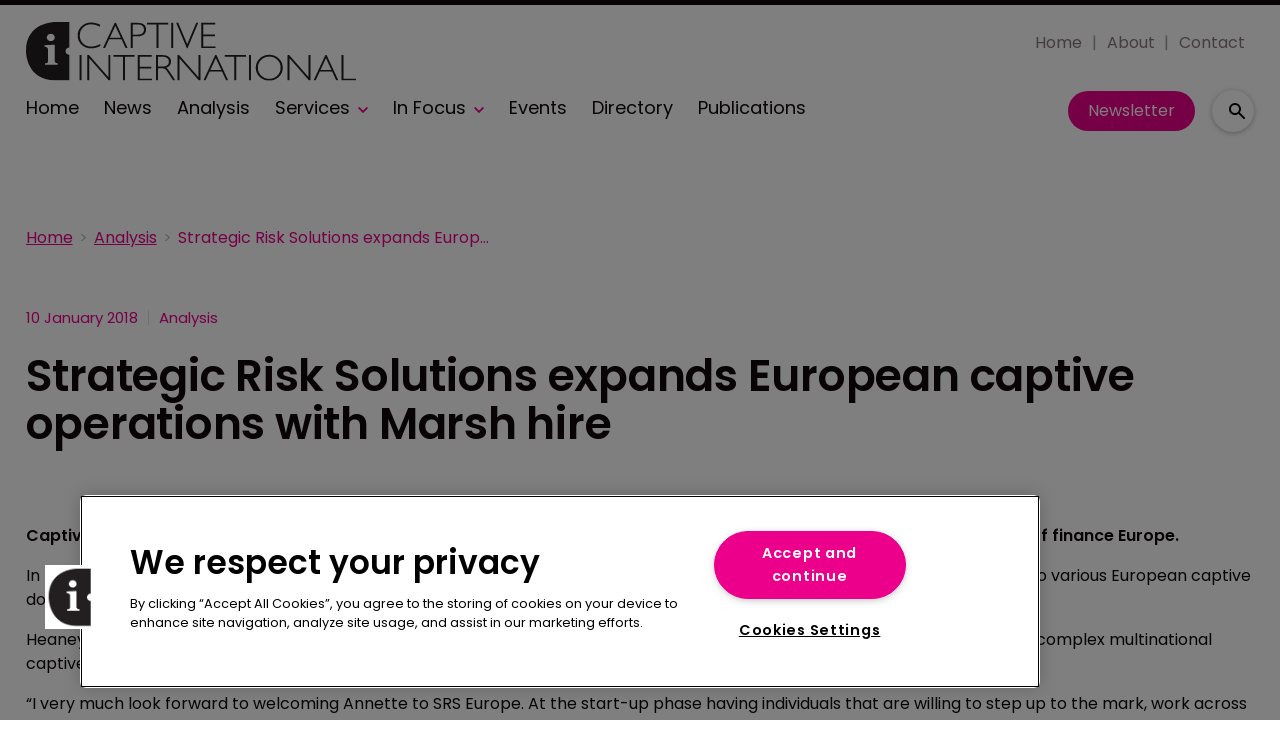

--- FILE ---
content_type: text/html; charset=utf-8
request_url: https://www.captiveinternational.com/analysis/strategic-risk-solutions-expands-european-captive-operations-with-marsh-hire-2192
body_size: 32000
content:
<!DOCTYPE html><html lang="en"><head><link rel="preload" as="style" href="https://fonts.googleapis.com/icon?family=Material+Icons"/><link rel="preload" as="style" href="https://use.fontawesome.com/releases/v5.8.1/css/all.css"/><link rel="preload" as="style" data-href="https://use.typekit.net/ghr1uck.css" data-optimized-fonts="true"/><link rel="preload" as="style" data-href="https://use.typekit.net/vzl0seq.css" data-optimized-fonts="true"/><meta charSet="utf-8"/><link rel="preconnect" href="https://www.captiveinternational.com"/><link rel="preconnect" href="https://fonts.googleapis.com"/><script>(function(w,d,s,l,i){w[l]=w[l]||[];w[l].push({'gtm.start':
        new Date().getTime(),event:'gtm.js'});var f=d.getElementsByTagName(s)[0],
        j=d.createElement(s),dl=l!='dataLayer'?'&l='+l:'';j.async=true;j.src=
        'https://www.googletagmanager.com/gtm.js?id='+i+dl;f.parentNode.insertBefore(j,f);
      })(window,document,'script','dataLayer','GTM-TRSPLJT');</script><title>Strategic Risk Solutions expands European captive operations with Mars | Captive International</title><meta name="viewport" content="width=device-width, initial-scale=1"/><meta name="description" content="Strategic Risk Solutions expands European captive operations with Marsh hire"/><link rel="canonical" href="https://www.captiveinternational.com/analysis/strategic-risk-solutions-expands-european-captive-operations-with-marsh-hire-2192"/><meta property="og:title" content="Strategic Risk Solutions expands European captive operations with Marsh hire"/><meta property="og:description" content="Strategic Risk Solutions expands European captive operations with Marsh hire"/><meta property="og:url" content="https://www.captiveinternational.com/analysis/strategic-risk-solutions-expands-european-captive-operations-with-marsh-hire-2192"/><meta name="twitter:title" content="Strategic Risk Solutions expands European captive operations with Marsh hire"/><meta name="twitter:description" content="Strategic Risk Solutions expands European captive operations with Marsh hire"/><meta name="twitter:card" content="summary_large_image"/><link rel="preload" as="image" fetchpriority="high" href="https://cdn.captiveinternational.com/convert/files/2024/05/db8cbe80-1827-11ef-adca-87b5b3ec9928-Vermont_shutterstock_761286436.jpg/r%5Bwidth%5D=320&amp;r%5Bheight%5D=180/db8cbe80-1827-11ef-adca-87b5b3ec9928-Vermont_shutterstock_761286436.webp" imagesrcset="https://cdn.captiveinternational.com/convert/files/2024/05/db8cbe80-1827-11ef-adca-87b5b3ec9928-Vermont_shutterstock_761286436.jpg/r%5Bwidth%5D=320&amp;r%5Bheight%5D=180/db8cbe80-1827-11ef-adca-87b5b3ec9928-Vermont_shutterstock_761286436.webp 320w,https://cdn.captiveinternational.com/convert/files/2024/05/db8cbe80-1827-11ef-adca-87b5b3ec9928-Vermont_shutterstock_761286436.jpg/r%5Bwidth%5D=480&amp;r%5Bheight%5D=270/db8cbe80-1827-11ef-adca-87b5b3ec9928-Vermont_shutterstock_761286436.webp 480w,https://cdn.captiveinternational.com/convert/files/2024/05/db8cbe80-1827-11ef-adca-87b5b3ec9928-Vermont_shutterstock_761286436.jpg/r%5Bwidth%5D=660&amp;r%5Bheight%5D=371/db8cbe80-1827-11ef-adca-87b5b3ec9928-Vermont_shutterstock_761286436.webp 660w,https://cdn.captiveinternational.com/convert/files/2024/05/db8cbe80-1827-11ef-adca-87b5b3ec9928-Vermont_shutterstock_761286436.jpg/r%5Bwidth%5D=768&amp;r%5Bheight%5D=432/db8cbe80-1827-11ef-adca-87b5b3ec9928-Vermont_shutterstock_761286436.webp 768w,https://cdn.captiveinternational.com/convert/files/2024/05/db8cbe80-1827-11ef-adca-87b5b3ec9928-Vermont_shutterstock_761286436.jpg/r%5Bwidth%5D=960&amp;r%5Bheight%5D=540/db8cbe80-1827-11ef-adca-87b5b3ec9928-Vermont_shutterstock_761286436.webp 960w,https://cdn.captiveinternational.com/convert/files/2024/05/db8cbe80-1827-11ef-adca-87b5b3ec9928-Vermont_shutterstock_761286436.jpg/r%5Bwidth%5D=1280&amp;r%5Bheight%5D=720/db8cbe80-1827-11ef-adca-87b5b3ec9928-Vermont_shutterstock_761286436.webp 1280w" imagesizes="100vw"/><meta name="next-head-count" content="19"/><link rel="icon" href="/static/img/favicon.png" type="image/x-icon"/><link href="/static/icons/touch-icon-iphone.png" rel="apple-touch-icon"/><link href="/static/icons/touch-icon-ipad.png" rel="apple-touch-icon" sizes="152x152"/><link href="/static/icons/touch-icon-iphone-retina.png" rel="apple-touch-icon" sizes="180x180"/><link href="/static/icons/touch-icon-ipad-retina.png" rel="apple-touch-icon" sizes="167x167"/><link rel="preload" href="/_next/static/css/46477d39fa188276.css" as="style"/><link rel="stylesheet" href="/_next/static/css/46477d39fa188276.css" data-n-g=""/><noscript data-n-css=""></noscript><script defer="" nomodule="" src="/_next/static/chunks/polyfills-c67a75d1b6f99dc8.js"></script><script defer="" src="/_next/static/chunks/7788.b038bcd839a25414.js"></script><script defer="" src="/_next/static/chunks/eade6675.744b96c111dac9ad.js"></script><script defer="" src="/_next/static/chunks/2298.2d5605906c139e91.js"></script><script defer="" src="/_next/static/chunks/5991.ac9db050202139a0.js"></script><script defer="" src="/_next/static/chunks/blazePbBanner.84635cf21c9aadbb.js"></script><script defer="" src="/_next/static/chunks/blazePbLayout.dfa43c78152bb7d8.js"></script><script defer="" src="/_next/static/chunks/2465ece5.db40265272b756c3.js"></script><script defer="" src="/_next/static/chunks/1036.cd9b8166b0519922.js"></script><script defer="" src="/_next/static/chunks/9209.2ebd4602cca42775.js"></script><script defer="" src="/_next/static/chunks/blazePbMenu.37643be046a9e103.js"></script><script defer="" src="/_next/static/chunks/fa5f8105.134a92efc70042d5.js"></script><script defer="" src="/_next/static/chunks/2184.9172bc2e8d3b5a56.js"></script><script defer="" src="/_next/static/chunks/361.5671192838eb7182.js"></script><script defer="" src="/_next/static/chunks/blazePbMenuItem.23fd0ca527538f87.js"></script><script defer="" src="/_next/static/chunks/blazePbSubMenu.3f615d0c0ac5824b.js"></script><script defer="" src="/_next/static/chunks/5906.3aac140cede60f90.js"></script><script defer="" src="/_next/static/chunks/blazePbCode.2a311eb17c7ab0d2.js"></script><script defer="" src="/_next/static/chunks/blazePbButton.f8bbfeca91dfe1c6.js"></script><script defer="" src="/_next/static/chunks/7827.97bc04dcb981c07c.js"></script><script defer="" src="/_next/static/chunks/9073.8f8294b86d3d0b28.js"></script><script defer="" src="/_next/static/chunks/5364.1f44a7ac9a33f557.js"></script><script defer="" src="/_next/static/chunks/blazePbSearchFilter.161b30879debd010.js"></script><script defer="" src="/_next/static/chunks/blazePbBreadcrumb.3edb7faf084fa413.js"></script><script defer="" src="/_next/static/chunks/9940.99f04255e85aad5f.js"></script><script defer="" src="/_next/static/chunks/blazePbImage.c6a1be42e733c8bb.js"></script><script defer="" src="/_next/static/chunks/1325.f6a289896bdaffd9.js"></script><script defer="" src="/_next/static/chunks/5708.1e32b4685064eb92.js"></script><script defer="" src="/_next/static/chunks/blazePbDataSummary.6bb24330f7cd94dd.js"></script><script defer="" src="/_next/static/chunks/blazePbTextBlock.cef4d844ea02df1e.js"></script><script defer="" src="/_next/static/chunks/8793.0b90aa317e32dc6a.js"></script><script defer="" src="/_next/static/chunks/blazePbCard.8fb33df7954ff3cb.js"></script><script defer="" src="/_next/static/chunks/01edb659.89a8aa8b733ec011.js"></script><script defer="" src="/_next/static/chunks/blazePbSocialFollow.8e8f6ddd6267479b.js"></script><script defer="" src="/_next/static/chunks/blazePbBackToTop.04e020ff90f06a6d.js"></script><script defer="" src="/_next/static/chunks/blazePbStructuredData.ad4be888501e2f69.js"></script><script defer="" src="/_next/static/chunks/blazePbDataSummaryHeadingLargeSummary.8d292df0ae6284fd.js"></script><script defer="" src="/_next/static/chunks/blazePbDataSummaryTextSummary.c0b887f18544d47d.js"></script><script defer="" src="/_next/static/chunks/8339.908edf25ab9e2b2e.js"></script><script defer="" src="/_next/static/chunks/9611.17b0fa9354a07e28.js"></script><script defer="" src="/_next/static/chunks/blazePbLazyImage.83d4d25081a282cc.js"></script><script src="/_next/static/chunks/webpack-d2bff5b97818aa0f.js" defer=""></script><script src="/_next/static/chunks/framework-eca1bedb8b0b9a1d.js" defer=""></script><script src="/_next/static/chunks/main-97d918ca3c16cf34.js" defer=""></script><script src="/_next/static/chunks/pages/_app-83e27686f90e7367.js" defer=""></script><script src="/_next/static/chunks/9697-1366aa6840d96f8c.js" defer=""></script><script src="/_next/static/chunks/7695-b94a02fbaede6161.js" defer=""></script><script src="/_next/static/chunks/61-7a124295f42b4dab.js" defer=""></script><script src="/_next/static/chunks/pages/Resolver-3a5c7a79cab46c85.js" defer=""></script><script src="/_next/static/QpCTVDV9sOdy5TLYIXn7p/_buildManifest.js" defer=""></script><script src="/_next/static/QpCTVDV9sOdy5TLYIXn7p/_ssgManifest.js" defer=""></script></head><body><div id="__next"><div class="site-container"><main class="main"><div class="resolver-container root-selector--analysis"><div class="banner banner--wallpaper banner-loading"><style>@media(min-width:1600px){.banner-ff18e7a0-bf29-11ed-9661-eb04cfb1e23e{min-height:1412px;}</style><div class="ad-slot ad-slot-loading banner-ff18e7a0-bf29-11ed-9661-eb04cfb1e23e" data-testid="ad-slot"><div class="adunitContainer"><div class="adBox"></div></div></div></div><div class="row row--full-width sticky--header"><div class="row row--wide display-row"><div class="column column--three-quarters"><div class="menu--wrapper menu--wrapper--mobile-closed"><div class="menu--mobile-wrapper"><div class="flex w-screen z-50 justify-left "><button class="menu--mobile-button menu--mobile-button" type="button" aria-label="Open mobile menu"><i><svg stroke="currentColor" fill="currentColor" stroke-width="0" viewBox="0 0 24 24" height="1em" width="1em" xmlns="http://www.w3.org/2000/svg"><path fill="none" d="M0 0h24v24H0z"></path><path d="M3 18h18v-2H3v2zm0-5h18v-2H3v2zm0-7v2h18V6H3z"></path></svg></i></button></div></div><a aria-label="mobile menu" href="/"><img src="https://cdn.captiveinternational.com/files/2023/06/25ff89e0-14ee-11ee-8284-f1bf0c315cc6-7386b490-0922-11ee-a210-6d6f19152032-Cap_Int_logo.svg" alt="" class="menu--mobile-logo"/></a><div class="menu--desktop-wrapper"><ul class="menu--desktop"><a aria-label="Home" href="/"><img src="https://cdn.captiveinternational.com/files/2023/06/25ff89e0-14ee-11ee-8284-f1bf0c315cc6-7386b490-0922-11ee-a210-6d6f19152032-Cap_Int_logo.svg" alt="" class="menu--desktop-logo"/></a><li><div class="menu--item--link"><a aria-label="Home" href="/">Home</a></div></li><li><div class="menu--item--link"><a aria-label="News" href="/news">News</a></div></li><li><div class="menu--item--link"><a aria-label="Analysis" href="/analysis">Analysis</a></div></li><li><div class="menu--item--link"><a aria-label="Services" href="/services">Services</a><i role="button" class="menu--item--link--icon" tabindex="0"><svg stroke="currentColor" fill="currentColor" stroke-width="0" viewBox="0 0 448 512" height="1em" width="1em" xmlns="http://www.w3.org/2000/svg"><path d="M207.029 381.476L12.686 187.132c-9.373-9.373-9.373-24.569 0-33.941l22.667-22.667c9.357-9.357 24.522-9.375 33.901-.04L224 284.505l154.745-154.021c9.379-9.335 24.544-9.317 33.901.04l22.667 22.667c9.373 9.373 9.373 24.569 0 33.941L240.971 381.476c-9.373 9.372-24.569 9.372-33.942 0z"></path></svg></i></div><div class="menu--item-children hidden"><ul><li><div class="menu--item--link"><a aria-label="Law &amp; Regulation" href="/services/law-regulation">Law &amp; Regulation</a></div></li><li><div class="menu--item--link"><a aria-label="Asset Management" href="/services/asset-management">Asset Management</a></div></li><li><div class="menu--item--link"><a aria-label="Accounting &amp; Tax" href="/services/accounting-and-tax">Accounting &amp; Tax</a></div></li><li><div class="menu--item--link"><a aria-label="IT &amp; Claims Management" href="/services/claims-management">IT &amp; Claims Management</a></div></li><li><div class="menu--item--link"><a aria-label="Executive Appointments" href="/services/executive-appointments">Executive Appointments</a></div></li><li><div class="menu--item--link"><a aria-label="Actuarial Underwriting" href="/services/actuarial-underwriting">Actuarial Underwriting</a></div></li><li><div class="menu--item--link"><a aria-label="Feasibility Studies" href="/services/feasibility-studies">Feasibility Studies</a></div></li><li><div class="menu--item--link"><a aria-label="New Captive Models" href="/services/new-captive-models">New Captive Models</a></div></li></ul></div></li><li><div class="menu--item--link"><a aria-label="In Focus" href="/in-focus">In Focus</a><i role="button" class="menu--item--link--icon" tabindex="0"><svg stroke="currentColor" fill="currentColor" stroke-width="0" viewBox="0 0 448 512" height="1em" width="1em" xmlns="http://www.w3.org/2000/svg"><path d="M207.029 381.476L12.686 187.132c-9.373-9.373-9.373-24.569 0-33.941l22.667-22.667c9.357-9.357 24.522-9.375 33.901-.04L224 284.505l154.745-154.021c9.379-9.335 24.544-9.317 33.901.04l22.667 22.667c9.373 9.373 9.373 24.569 0 33.941L240.971 381.476c-9.373 9.372-24.569 9.372-33.942 0z"></path></svg></i></div><div class="menu--item-children hidden"><ul><li><div class="menu--item--link"><a aria-label="FORTY Under 40" href="/forty-under-40">FORTY Under 40</a></div></li><li><div class="menu--item--link"><a aria-label="Cayman Focus" href="/regional-reports/cayman-islands">Cayman Focus</a></div></li><li><div class="menu--item--link"><a aria-label="US Awards 2024" href="/us-awards">US Awards 2024</a></div></li><li><div class="menu--item--link"><a aria-label="FERMA Forum 2024" href="/ferma-forum-2024">FERMA Forum 2024</a></div></li><li><div class="menu--item--link"><a aria-label="Influential Women" href="/influential-women-in-captive-insurance">Influential Women</a></div></li><li><div class="menu--item--link"><a aria-label="US Focus" href="/regional-reports/usa">US Focus</a></div></li><li><div class="menu--item--link"><a aria-label="Bermuda Focus" href="/regional-reports/bermuda">Bermuda Focus</a></div></li><li><div class="menu--item--link"><a aria-label="Europe Focus" href="/regional-reports/europe">Europe Focus</a></div></li></ul></div></li><li><div class="menu--item--link"><a aria-label="Events" href="/events">Events</a></div></li><li><div class="menu--item--link"><a aria-label="Directory" href="/company-directory">Directory</a></div></li><li><div class="menu--item--link"><a aria-label="Publications" href="/recent-publications">Publications</a></div></li></ul></div></div></div><div class="column column--one-quarter header-right"><div class="row row--wide hide-tablet hide-mobile"><div class="menu--wrapper"><div class="menu--desktop-wrapper"><ul class="null menu--desktop"><li><div class="menu--item--link"><a aria-label="Home" href="/">Home</a></div></li><li><div class="menu--item--link"><a aria-label="About" href="/about">About</a></div></li><li><div class="menu--item--link"><a aria-label="Contact" href="/contact">Contact</a></div></li></ul></div></div></div><div class="row row--wide display-row"><div class="column column--one-third"><div class=" code"><br/><br/></div></div><div class="column column--one-third hide-mobile"><a aria-label="Newsletter" href="https://pages.services/info.captiveinternational.com/captive-international-nl_signups-2021/?ts=1610620676309" target="" class="button button--cta button--left">Newsletter</a></div><div class="column column--one-third"><div class="search-content"><div class="search-content--expanded__wrapper"><label class="search-content--expanded__label"><span class="search-content--expanded__icon_wrapper"><svg class="search-content--expanded__icon" viewBox="0 0 20 20" data-testid="search-content-icon"><path fill-rule="evenodd" clip-rule="evenodd" d="M8 4a4 4 0 100 8 4 4 0 000-8zM2 8a6 6 0 1110.89 3.476l4.817 4.817a1 1 0 01-1.414 1.414l-4.816-4.816A6 6 0 012 8z"></path></svg></span><input class="search-content--expanded__input" type="text" name="search" placeholder="Enter your keywords for search..." data-testid="search-content-input" value=""/></label></div></div></div></div></div></div><div class=" code"><span></span></div></div><div class="row row--wide"><div class="row row--wide"><div class="banner  banner-loading"><style>@media(min-width:320px){.banner-62b7fc40-b5e0-11ed-a0e6-550278f94a27{min-height:50px;}
@media(min-width:728px){.banner-62b7fc40-b5e0-11ed-a0e6-550278f94a27{min-height:90px;}
@media(min-width:970px){.banner-62b7fc40-b5e0-11ed-a0e6-550278f94a27{min-height:90px;}</style><div class="ad-slot ad-slot-loading banner-62b7fc40-b5e0-11ed-a0e6-550278f94a27" data-testid="ad-slot"><div class="adunitContainer"><div class="adBox"></div></div></div></div><div class=" code"><br/><br/></div></div></div><div class="row row--wide"><div class="breadcrumb "><ul class="breadcrumb"><li class="breadcrumb__item"><a aria-label="Home" href="/">Home</a></li><li class="breadcrumb__item"><a aria-label="Analysis" href="/analysis">Analysis</a></li><li class="breadcrumb__item"><a aria-label="Strategic Risk Solutions expands European captive operations with Marsh hire" href="/analysis/strategic-risk-solutions-expands-european-captive-operations-with-marsh-hire-2192">Strategic Risk Solutions expands European captive operations with Marsh hire</a></li></ul></div></div><div class="row row--wide row--has-banner display-row"><div class="column column--two-thirds"><div class="row row--wide row--main-image"></div><div class="row row--wide"><div class="stats"><div class="stats__heading"><span class="">10 January 2018</span><span class="">Analysis</span></div></div><h1 class="heading heading--large">Strategic Risk Solutions expands European captive operations with Marsh hire</h1></div><div class="row row--wide"><div class="row row--wide"> <p><br/></p> <!-- --> <p><strong>Captive management firm Strategic Risk Solutions Europe has appointed Annette Heaney as associate director and head of finance Europe.</strong></p>
<p>In this role she will focus on the captive management client services delivery platform as well as support the firm’s expansion into various European captive domiciles.</p>
<p>Heaney joins from Marsh Captive Management Dublin, where she spent over 10 years as an account manager, serving large and complex multinational captive owners domiciled in Ireland. This includes helping clients comply with the implementation of the Solvency II directive.</p>
<p>“I very much look forward to welcoming Annette to SRS Europe. At the start-up phase having individuals that are willing to step up to the mark, work across multiple activities and have a strong client service focus is important. In Annette we have identified such attributes including a strong technical background and look forward to supporting her future career growth,” said Stuart King, president and CEO of SRS Europe. Ms. Heaney will be based in Dublin, Ireland. In addition to her duties at SRS Europe she will also support other global offices in the Group.</p>
<p>Heaney commented: “After more than 10 enjoyable years at Marsh Dublin, leaving to join SRS Europe is a welcome challenge and one I very much look forward to. SRS is widely known for being a highly client orientated captive management firm and putting their clients’ interests first and foremost. As an independent firm they genuinely work with their clients innovatively and as a true trusted advisor to deliver an exceptional service. This resonates highly with me and my ongoing commitment to client service. I am delighted to get the opportunity to contribute to SRS’s future success in Europe and abroad.”</p> </div></div></div><div class="column column--one-third right-sidebar row--heading-section"><div class="row row--wide hide-desktop"><div class=" code"><br/><br/></div></div><div class="row row--wide hide-tablet"><h2 class="heading heading--section">Editor&#x27;s picks</h2><div class="grid grid-cols-1 sm:grid-cols-1 md:grid-cols-1 lg:grid-cols-1 xl:grid-cols-1 2xl:grid-cols-1 grid--one" itemsPerRow="1" bannerModifier="" autoScrollTimer="100" numberOfCards="1"><div class="card card--portrait"><div class="card__image card__image--portrait"><a aria-label="Open /vermont-hails-2025-captive-growth" class="card__image-link" href="/vermont-hails-2025-captive-growth"><span><picture><source type="image/webp" srcSet="https://cdn.captiveinternational.com/convert/files/2024/05/db8cbe80-1827-11ef-adca-87b5b3ec9928-Vermont_shutterstock_761286436.jpg/r%5Bwidth%5D=320&amp;r%5Bheight%5D=180/db8cbe80-1827-11ef-adca-87b5b3ec9928-Vermont_shutterstock_761286436.webp 320w,https://cdn.captiveinternational.com/convert/files/2024/05/db8cbe80-1827-11ef-adca-87b5b3ec9928-Vermont_shutterstock_761286436.jpg/r%5Bwidth%5D=480&amp;r%5Bheight%5D=270/db8cbe80-1827-11ef-adca-87b5b3ec9928-Vermont_shutterstock_761286436.webp 480w,https://cdn.captiveinternational.com/convert/files/2024/05/db8cbe80-1827-11ef-adca-87b5b3ec9928-Vermont_shutterstock_761286436.jpg/r%5Bwidth%5D=660&amp;r%5Bheight%5D=371/db8cbe80-1827-11ef-adca-87b5b3ec9928-Vermont_shutterstock_761286436.webp 660w,https://cdn.captiveinternational.com/convert/files/2024/05/db8cbe80-1827-11ef-adca-87b5b3ec9928-Vermont_shutterstock_761286436.jpg/r%5Bwidth%5D=768&amp;r%5Bheight%5D=432/db8cbe80-1827-11ef-adca-87b5b3ec9928-Vermont_shutterstock_761286436.webp 768w,https://cdn.captiveinternational.com/convert/files/2024/05/db8cbe80-1827-11ef-adca-87b5b3ec9928-Vermont_shutterstock_761286436.jpg/r%5Bwidth%5D=960&amp;r%5Bheight%5D=540/db8cbe80-1827-11ef-adca-87b5b3ec9928-Vermont_shutterstock_761286436.webp 960w,https://cdn.captiveinternational.com/convert/files/2024/05/db8cbe80-1827-11ef-adca-87b5b3ec9928-Vermont_shutterstock_761286436.jpg/r%5Bwidth%5D=1280&amp;r%5Bheight%5D=720/db8cbe80-1827-11ef-adca-87b5b3ec9928-Vermont_shutterstock_761286436.webp 1280w" sizes="100vw" data-testid="responsive-image-webp"/><source srcSet="https://cdn.captiveinternational.com/convert/files/2024/05/db8cbe80-1827-11ef-adca-87b5b3ec9928-Vermont_shutterstock_761286436.jpg/r%5Bwidth%5D=320&amp;r%5Bheight%5D=180/db8cbe80-1827-11ef-adca-87b5b3ec9928-Vermont_shutterstock_761286436.jpg 320w,https://cdn.captiveinternational.com/convert/files/2024/05/db8cbe80-1827-11ef-adca-87b5b3ec9928-Vermont_shutterstock_761286436.jpg/r%5Bwidth%5D=480&amp;r%5Bheight%5D=270/db8cbe80-1827-11ef-adca-87b5b3ec9928-Vermont_shutterstock_761286436.jpg 480w,https://cdn.captiveinternational.com/convert/files/2024/05/db8cbe80-1827-11ef-adca-87b5b3ec9928-Vermont_shutterstock_761286436.jpg/r%5Bwidth%5D=660&amp;r%5Bheight%5D=371/db8cbe80-1827-11ef-adca-87b5b3ec9928-Vermont_shutterstock_761286436.jpg 660w,https://cdn.captiveinternational.com/convert/files/2024/05/db8cbe80-1827-11ef-adca-87b5b3ec9928-Vermont_shutterstock_761286436.jpg/r%5Bwidth%5D=768&amp;r%5Bheight%5D=432/db8cbe80-1827-11ef-adca-87b5b3ec9928-Vermont_shutterstock_761286436.jpg 768w,https://cdn.captiveinternational.com/convert/files/2024/05/db8cbe80-1827-11ef-adca-87b5b3ec9928-Vermont_shutterstock_761286436.jpg/r%5Bwidth%5D=960&amp;r%5Bheight%5D=540/db8cbe80-1827-11ef-adca-87b5b3ec9928-Vermont_shutterstock_761286436.jpg 960w,https://cdn.captiveinternational.com/convert/files/2024/05/db8cbe80-1827-11ef-adca-87b5b3ec9928-Vermont_shutterstock_761286436.jpg/r%5Bwidth%5D=1280&amp;r%5Bheight%5D=720/db8cbe80-1827-11ef-adca-87b5b3ec9928-Vermont_shutterstock_761286436.jpg 1280w" sizes="100vw" data-testid="responsive-image-original"/><img src="https://cdn.captiveinternational.com/convert/files/2024/05/db8cbe80-1827-11ef-adca-87b5b3ec9928-Vermont_shutterstock_761286436.jpg/r%5Bwidth%5D=320&amp;r%5Bheight%5D=180/db8cbe80-1827-11ef-adca-87b5b3ec9928-Vermont_shutterstock_761286436.webp" alt="Vermont hails 2025 captive growth" data-testid="responsive-image" fetchpriority="high"/></picture></span></a></div><div class="card__content-wrapper card__content-wrapper--portrait "><div class="card__content card__content--portrait"><div class="badge badge--label">news</div><div class="card__title card__title--portrait "><a aria-label="Vermont hails 2025 captive growth" href="/vermont-hails-2025-captive-growth">Vermont hails 2025 captive growth</a></div><div class="card__details card__details--portrait"><span class="date"> <!-- -->21 January 2026<!-- --> </span></div></div><div class="card__child-content"></div></div></div></div></div><div class="row row--wide hide-desktop hide-mobile"><h2 class="heading heading--section">Editor&#x27;s picks</h2><div class="grid grid-cols-1 sm:grid-cols-1 md:grid-cols-1 lg:grid-cols-1 xl:grid-cols-1 2xl:grid-cols-1 grid--one" itemsPerRow="1" bannerModifier="" autoScrollTimer="1000" numberOfCards="1"><div class="card card--landscape"><div class="card__image card__image--landscape"><a aria-label="Open /vermont-hails-2025-captive-growth" class="card__image-link" href="/vermont-hails-2025-captive-growth"><span></span></a></div><div class="card__content-wrapper card__content-wrapper--landscape "><div class="card__content card__content--landscape"><div class="badge badge--label">news</div><div class="card__title card__title--landscape "><a aria-label="Vermont hails 2025 captive growth" href="/vermont-hails-2025-captive-growth">Vermont hails 2025 captive growth</a></div><div class="card__details card__details--landscape"><span class="date"> <!-- -->21 January 2026<!-- --> <!-- --> </span><span class="summary"> <!-- -->The state saw 51 captives licenced in the domicile over the year.<!-- --> </span></div></div><div class="card__child-content"></div></div></div></div></div><div class="grid grid-cols-1 sm:grid-cols-1 md:grid-cols-1 lg:grid-cols-1 xl:grid-cols-1 2xl:grid-cols-1 grid--one" itemsPerRow="1" bannerModifier="" autoScrollTimer="100" numberOfCards="5"><div class="card card--portrait"><div class="card__content-wrapper card__content-wrapper--portrait "><div class="card__content card__content--portrait"><div class="badge badge--label">news</div><div class="card__title card__title--portrait "><a aria-label="WTW: Defence boom comes with strings attached" href="/wtw-defence-boom-comes-with-strings-attached">WTW: Defence boom comes with strings attached</a></div><div class="card__details card__details--portrait"><span class="date"> <!-- -->21 January 2026<!-- --> </span></div></div><div class="card__child-content"></div></div></div><div class="card card--portrait"><div class="card__content-wrapper card__content-wrapper--portrait "><div class="card__content card__content--portrait"><div class="badge badge--label">news</div><div class="card__title card__title--portrait "><a aria-label="Aon warns of convective storm threat" href="/aon-warns-of-convective-storm-threat">Aon warns of convective storm threat</a></div><div class="card__details card__details--portrait"><span class="date"> <!-- -->20 January 2026<!-- --> </span></div></div><div class="card__child-content"></div></div></div><div class="card card--portrait"><div class="card__content-wrapper card__content-wrapper--portrait "><div class="card__content card__content--portrait"><div class="badge badge--label">news</div><div class="card__title card__title--portrait "><a aria-label="CICA unveils 2026 captive essay finalists" href="/cica-unveils-2026-captive-essay-finalists">CICA unveils 2026 captive essay finalists</a></div><div class="card__details card__details--portrait"><span class="date"> <!-- -->19 January 2026<!-- --> </span></div></div><div class="card__child-content"></div></div></div><div class="card card--portrait"><div class="card__content-wrapper card__content-wrapper--portrait "><div class="card__content card__content--portrait"><div class="badge badge--label">news</div><div class="card__title card__title--portrait "><a aria-label="FORTY Under 40 nominations close next week" href="/forty-under-40-nominations-close-next-week">FORTY Under 40 nominations close next week</a></div><div class="card__details card__details--portrait"><span class="date"> <!-- -->14 January 2026<!-- --> </span></div></div><div class="card__child-content"></div></div></div><div class="card card--portrait"><div class="card__content-wrapper card__content-wrapper--portrait "><div class="card__content card__content--portrait"><div class="badge badge--label">Analysis</div><div class="card__title card__title--portrait "><a aria-label="You can’t spell liar without AI" href="/you-cant-spell-liar-without-ai">You can’t spell liar without AI</a></div><div class="card__details card__details--portrait"><span class="date"> <!-- -->7 January 2026<!-- --> </span></div></div><div class="card__child-content"></div></div></div></div><div class="row row--full-width row--banner"><div class="row row--wide"><div class="banner  banner-loading"><style></style><div class="ad-slot ad-slot-loading banner-821d6660-b5e0-11ed-a0e6-550278f94a27" data-testid="ad-slot"><div class="adunitContainer"><div class="adBox"></div></div></div></div></div></div></div></div><div class="row row--wide"><div class="row row--wide"><div class="banner  banner-loading"><style>@media(min-width:320px){.banner-accbe9e0-b5e0-11ed-a0e6-550278f94a27{min-height:50px;}
@media(min-width:728px){.banner-accbe9e0-b5e0-11ed-a0e6-550278f94a27{min-height:90px;}
@media(min-width:970px){.banner-accbe9e0-b5e0-11ed-a0e6-550278f94a27{min-height:250px;}</style><div class="ad-slot ad-slot-loading banner-accbe9e0-b5e0-11ed-a0e6-550278f94a27" data-testid="ad-slot"><div class="adunitContainer"><div class="adBox"></div></div></div></div></div></div><div class=" code"><br/></div><div class="row row--wide hide-tablet row--heading-section row--more-story row--has-banner"></div><div class="row row--wide hide-desktop hide-mobile row--heading-section row--more-story row--has-banner"></div><div class="row row--wide row--heading-section  row--more-features"><h2 class="heading heading--section">Related content</h2><div class="grid grid-cols-1 sm:grid-cols-1 md:grid-cols-2 lg:grid-cols-4 xl:grid-cols-4 2xl:grid-cols-4 grid--one" itemsPerRow="1" bannerModifier="" autoScrollTimer="100" numberOfCards="8"><div class="card card--landscape"><div class="card__image card__image--landscape"><a aria-label="Open /brown-confirmed-as-new-deputy-commissioner-of-vermont-captive-division" class="card__image-link" href="/brown-confirmed-as-new-deputy-commissioner-of-vermont-captive-division"><span></span></a></div><div class="card__content-wrapper card__content-wrapper--landscape "><div class="card__content card__content--landscape"><div class="card__title card__title--landscape "><a aria-label="Brown confirmed as new deputy commissioner of Vermont captive division" href="/brown-confirmed-as-new-deputy-commissioner-of-vermont-captive-division">Brown confirmed as new deputy commissioner of Vermont captive division</a></div></div><div class="card__child-content"></div></div></div><div class="card card--landscape"><div class="card__image card__image--landscape"><a aria-label="Open /final-day-for-forty-under-40-nominations" class="card__image-link" href="/final-day-for-forty-under-40-nominations"><span></span></a></div><div class="card__content-wrapper card__content-wrapper--landscape "><div class="card__content card__content--landscape"><div class="card__title card__title--landscape "><a aria-label="FINAL DAY for FORTY Under 40 nominations!" href="/final-day-for-forty-under-40-nominations">FINAL DAY for FORTY Under 40 nominations!</a></div></div><div class="card__child-content"></div></div></div><div class="card card--landscape"><div class="card__image card__image--landscape"><a aria-label="Open /hub-international-appoints-bernards-as-alt-risk-practice-leader" class="card__image-link" href="/hub-international-appoints-bernards-as-alt-risk-practice-leader"><span></span></a></div><div class="card__content-wrapper card__content-wrapper--landscape "><div class="card__content card__content--landscape"><div class="card__title card__title--landscape "><a aria-label="Hub International appoints Bernards as Alt Risk Practice Leader" href="/hub-international-appoints-bernards-as-alt-risk-practice-leader">Hub International appoints Bernards as Alt Risk Practice Leader</a></div></div><div class="card__child-content"></div></div></div><div class="card card--landscape"><div class="card__image card__image--landscape"><a aria-label="Open /axa-xl-creates-dedicated-alternate-risks-team" class="card__image-link" href="/axa-xl-creates-dedicated-alternate-risks-team"><span></span></a></div><div class="card__content-wrapper card__content-wrapper--landscape "><div class="card__content card__content--landscape"><div class="card__title card__title--landscape "><a aria-label="Axa XL creates dedicated alternate risks team" href="/axa-xl-creates-dedicated-alternate-risks-team">Axa XL creates dedicated alternate risks team</a></div></div><div class="card__child-content"></div></div></div><div class="card card--landscape"><div class="card__image card__image--landscape"><a aria-label="Open /captive-resources-appoints-mckinley-as-vp-and-captive-executive" class="card__image-link" href="/captive-resources-appoints-mckinley-as-vp-and-captive-executive"><span></span></a></div><div class="card__content-wrapper card__content-wrapper--landscape "><div class="card__content card__content--landscape"><div class="card__title card__title--landscape "><a aria-label="Captive Resources appoints McKinley as VP &amp; captive executive" href="/captive-resources-appoints-mckinley-as-vp-and-captive-executive">Captive Resources appoints McKinley as VP &amp; captive executive</a></div></div><div class="card__child-content"></div></div></div><div class="card card--landscape"><div class="card__image card__image--landscape"><a aria-label="Open /willis-boosts-pacific-finex-business-with-twin-appointments" class="card__image-link" href="/willis-boosts-pacific-finex-business-with-twin-appointments"><span></span></a></div><div class="card__content-wrapper card__content-wrapper--landscape "><div class="card__content card__content--landscape"><div class="card__title card__title--landscape "><a aria-label="Willis boosts Pacific FINEX business with twin appointments" href="/willis-boosts-pacific-finex-business-with-twin-appointments">Willis boosts Pacific FINEX business with twin appointments</a></div></div><div class="card__child-content"></div></div></div><div class="card card--landscape"><div class="card__image card__image--landscape"><a aria-label="Open /habart-moves-to-marsh" class="card__image-link" href="/habart-moves-to-marsh"><span></span></a></div><div class="card__content-wrapper card__content-wrapper--landscape "><div class="card__content card__content--landscape"><div class="card__title card__title--landscape "><a aria-label="Habart moves to Marsh" href="/habart-moves-to-marsh">Habart moves to Marsh</a></div></div><div class="card__child-content"></div></div></div><div class="card card--landscape"><div class="card__image card__image--landscape"><a aria-label="Open /captive-insurance-a-strategic-asset-for-long-term-climate-resilience" class="card__image-link" href="/captive-insurance-a-strategic-asset-for-long-term-climate-resilience"><span></span></a></div><div class="card__content-wrapper card__content-wrapper--landscape "><div class="card__content card__content--landscape"><div class="card__title card__title--landscape "><a aria-label="Captive insurance: a strategic asset for long-term climate resilience" href="/captive-insurance-a-strategic-asset-for-long-term-climate-resilience">Captive insurance: a strategic asset for long-term climate resilience</a></div></div><div class="card__child-content"></div></div></div></div></div><div class="row row--wide"><div class="row row--wide"><div class="banner  banner-loading"><style>@media(min-width:320px){.banner-accbe9e0-b5e0-11ed-a0e6-550278f94a27{min-height:50px;}
@media(min-width:728px){.banner-accbe9e0-b5e0-11ed-a0e6-550278f94a27{min-height:90px;}
@media(min-width:970px){.banner-accbe9e0-b5e0-11ed-a0e6-550278f94a27{min-height:250px;}</style><div class="ad-slot ad-slot-loading banner-accbe9e0-b5e0-11ed-a0e6-550278f94a27" data-testid="ad-slot"><div class="adunitContainer"><div class="adBox"></div></div></div></div></div></div><div class=" code"><br/></div><footer class="row row--full-width row--black"><div class="row row--wide row--black display-row"><div class="column column--one-quarter"><div class="menu--wrapper"><div class="menu--desktop-wrapper"><ul class="null"><li><div class="menu--item--link"><a aria-label="Home" href="/">Home</a></div></li><li><div class="menu--item--link"><a aria-label="News" href="/news">News</a></div></li><li><div class="menu--item--link"><a aria-label="About us" href="/about">About us</a></div></li><li><div class="menu--item--link"><a aria-label="Contact" href="/contact">Contact</a></div></li><li><div class="menu--item--link"><a aria-label="Press Releases" href="/press-releases">Press Releases</a></div></li><li><div class="menu--item--link"><a aria-label="Sponsorship / advertising" href="/sponsorship-advertising">Sponsorship / advertising</a></div></li></ul></div></div></div><div class="column column--one-quarter"><div class="menu--wrapper"><div class="menu--desktop-wrapper"><ul class="null"><li><div class="menu--item--link"><a aria-label="Terms of Use" href="/terms-of-use">Terms of Use</a></div></li><li><div class="menu--item--link"><a aria-label="Privacy Policy" href="/privacy-policy">Privacy Policy</a></div></li><li><div class="menu--item--link"><a aria-label="Terms of Subscription" href="/terms-of-subscription">Terms of Subscription</a></div></li></ul></div></div></div><div class="column column--one-quarter"> <p><strong>Captive International</strong></p>
<p>Newton Media Ltd<br/>
Kingfisher House<br/>
21-23 Elmfield Road<br/>
BR1 1LT<br/>
United Kingdom<br/>
</p> </div><div class="column column--one-quarter footer-address"><div class="social social--follow"><ul class="social__list social__list--follow"><li class="social__list-item social__list-item--follow"><a aria-label="Twitter" href="https://twitter.com/intent/follow?original_referer=https%3A%2F%2Fwww.captiveinternational.com%2F&amp;ref_src=twsrc%5Etfw%7Ctwcamp%5Ebuttonembed%7Ctwterm%5Efollow%7Ctwgr%5ECaptiveInt&amp;region=follow_link&amp;screen_name=CaptiveInt" target="" class="twitter"><i><svg stroke="currentColor" fill="currentColor" stroke-width="0" viewBox="0 0 512 512" height="1em" width="1em" xmlns="http://www.w3.org/2000/svg"><path d="M389.2 48h70.6L305.6 224.2 487 464H345L233.7 318.6 106.5 464H35.8L200.7 275.5 26.8 48H172.4L272.9 180.9 389.2 48zM364.4 421.8h39.1L151.1 88h-42L364.4 421.8z"></path></svg></i><span class="social__network hidden">Twitter</span></a></li><li class="social__list-item social__list-item--follow"><a aria-label="Linkedin" href="https://www.linkedin.com/company/captive-international/" rel="noopener nofollow" target="_blank" class="linkedin"><i><svg stroke="currentColor" fill="currentColor" stroke-width="0" viewBox="0 0 448 512" height="1em" width="1em" xmlns="http://www.w3.org/2000/svg"><path d="M100.28 448H7.4V148.9h92.88zM53.79 108.1C24.09 108.1 0 83.5 0 53.8a53.79 53.79 0 0 1 107.58 0c0 29.7-24.1 54.3-53.79 54.3zM447.9 448h-92.68V302.4c0-34.7-.7-79.2-48.29-79.2-48.29 0-55.69 37.7-55.69 76.7V448h-92.78V148.9h89.08v40.8h1.3c12.4-23.5 42.69-48.3 87.88-48.3 94 0 111.28 61.9 111.28 142.3V448z"></path></svg></i><span class="social__network hidden">Linkedin</span></a></li></ul></div></div></div></footer><script type="application/ld+json">{"@context":"https://schema.org","@graph":[{"@context":"http://schema.org","@type":"Article","headline":"Strategic Risk Solutions expands European captive operations with Marsh hire","name":"Strategic Risk Solutions expands European captive operations with Marsh hire","datePublished":"2018-01-10T10:44:18.000Z","dateModified":"2023-07-11T16:27:07.091Z","url":"https://www.captiveinternational.com/analysis/strategic-risk-solutions-expands-european-captive-operations-with-marsh-hire-2192"},{"@type":"BreadcrumbList","itemListElement":[{"@type":"ListItem","position":1,"name":"Home","item":"https://www.captiveinternational.com/"},{"@type":"ListItem","position":2,"name":"Analysis","item":"https://www.captiveinternational.com/analysis"},{"@type":"ListItem","position":3,"name":"Strategic Risk Solutions expands European captive operations with Marsh hire","item":"https://www.captiveinternational.com/analysis/strategic-risk-solutions-expands-european-captive-operations-with-marsh-hire-2192"}]}]}</script></div></main></div><div class="react-toast-notifications__container" style="pointer-events:none;top:0;right:0"></div></div><script id="__NEXT_DATA__" type="application/json">{"props":{"pageProps":{"pageData":{"__typename":"PublishedArticle","id":"1e0ec580-b773-11ed-93f7-9f765bc0ec5a","name":"Strategic Risk Solutions expands European captive operations with Marsh hire","preparedPageBuilderComponents":[{"type":"banner","settings":{"baseAdunit":"CI_Wallpaper","name":"banner-wallpaper","modifier":"banner--wallpaper","elementTitle":null,"adunit":null,"sizeId":"ff18e7a0-bf29-11ed-9661-eb04cfb1e23e","entity":"article","propsToDisplay":[{"label":"Sector","propertiesToDisplay":["category.name"]}],"userPropsToDisplay":[],"targetings":null,"insertionType":"element","startingPoint":0,"repeatEvery":0,"maxRepetitions":0,"gtmClassName":null},"id":"banner-wallpaper","name":"banner-wallpaper","items":null},{"type":"row","settings":{"canShowInEditorView":true,"showInEditorView":false,"backgroundImage":null,"name":"row-header-background","modifier":"sticky--header","tagType":null,"width":"full-width","desktop":true,"tablet":true,"mobile":true,"gtmClassName":null},"id":"row-header-background","items":[{"type":"row","settings":{"canShowInEditorView":true,"showInEditorView":false,"backgroundImage":null,"name":"row-header-container","modifier":null,"tagType":"Default","width":"wide","desktop":true,"tablet":true,"mobile":true,"gtmClassName":null},"id":"row-header-container","items":[{"type":"column","settings":{"canShowInEditorView":true,"showInEditorView":false,"name":"column-header-left","modifier":null,"tagType":null,"width":"three-quarters","sticky":false,"desktop":true,"tablet":true,"mobile":true,"gtmClassName":null},"id":"column-header-left","items":[{"type":"menu","settings":{"name":"menu-header-main-nav","modifier":"menu--desktop","collapse":true,"logoOnMobile":true,"logoOnDesktop":true,"logoOnDesktopAlignment":"left","logoOnDesktopModifier":"menu--desktop-logo","logoOnMobileUrl":"https://cdn.captiveinternational.com/files/2023/06/25ff89e0-14ee-11ee-8284-f1bf0c315cc6-7386b490-0922-11ee-a210-6d6f19152032-Cap_Int_logo.svg","logoOnMobileModifier":"menu--mobile-logo","mobileMenuModifier":"menu--mobile-header","mobileMenuChildrenModifier":"menu--mobile-items","hamburgerIconModifier":null,"closeIconModifier":"menu--mobile-close-icon","mobileButtonModifier":"menu--mobile-button","mobileIconAlignment":"left","gtmClassName":null},"id":"menu-header-main-nav","items":[{"type":"menuitem","settings":{"name":"menuitem-home-main","modifier":null,"url":"/","text":"Home","eventType":"click","gtmClassName":null},"id":"menuitem-home-main","items":[],"name":"menuitem-home-main"},{"type":"menuitem","settings":{"name":"menuitem-news","modifier":null,"url":"/news","text":"News","eventType":"hover","gtmClassName":null},"id":"menuitem-news","items":[],"name":"menuitem-news"},{"type":"menuitem","settings":{"name":"menuitem-analysis","modifier":null,"url":"/analysis","text":"Analysis","eventType":"click","gtmClassName":null},"id":"menuitem-analysis","items":[],"name":"menuitem-analysis"},{"type":"menuitem","settings":{"name":"menuitem-services","modifier":null,"url":"/services","text":"Services","eventType":"hover","gtmClassName":null},"id":"menuitem-services","items":[{"type":"submenu","settings":{"name":"submenu-services","modifier":null,"gtmClassName":null},"id":"submenu-services","items":[{"type":"menuitem","settings":{"name":"menuitem-law-and-regulation","modifier":null,"url":"/services/law-regulation","text":"Law \u0026 Regulation","eventType":"click","gtmClassName":null},"id":"menuitem-law-and-regulation","items":[],"name":"menuitem-law-and-regulation"},{"type":"menuitem","settings":{"name":"menuitem-asset-management","modifier":null,"url":"/services/asset-management","text":"Asset Management","eventType":"click","gtmClassName":null},"id":"menuitem-asset-management","items":[],"name":"menuitem-asset-management"},{"type":"menuitem","settings":{"name":"menuitem-accounting-and-tax","modifier":null,"url":"/services/accounting-and-tax","text":"Accounting \u0026 Tax","eventType":"click","gtmClassName":null},"id":"menuitem-accounting-and-tax","items":[],"name":"menuitem-accounting-and-tax"},{"type":"menuitem","settings":{"name":"menuitem-IT-claims-management","modifier":null,"url":"/services/claims-management","text":"IT \u0026 Claims Management","eventType":"click","gtmClassName":null},"id":"menuitem-IT-claims-management","items":[],"name":"menuitem-IT-claims-management"},{"type":"menuitem","settings":{"name":"menuitem-executive-appointments","modifier":null,"url":"/services/executive-appointments","text":"Executive Appointments","eventType":"click","gtmClassName":null},"id":"menuitem-executive-appointments","items":[],"name":"menuitem-executive-appointments"},{"type":"menuitem","settings":{"name":"menuitem-actuarial-underwriting","modifier":null,"url":"/services/actuarial-underwriting","text":"Actuarial Underwriting","eventType":"click","gtmClassName":null},"id":"menuitem-actuarial-underwriting","items":[],"name":"menuitem-actuarial-underwriting"},{"type":"menuitem","settings":{"name":"menuitem-feasibility-studies","modifier":null,"url":"/services/feasibility-studies","text":"Feasibility Studies","eventType":"click","gtmClassName":null},"id":"menuitem-feasibility-studies","items":[],"name":"menuitem-feasibility-studies"},{"type":"menuitem","settings":{"name":"menuitem-new-captive-models","modifier":null,"url":"/services/new-captive-models","text":"New Captive Models","eventType":"click","gtmClassName":null},"id":"menuitem-new-captive-models","items":[],"name":"menuitem-new-captive-models"}],"name":"submenu-services"}],"name":"menuitem-services"},{"type":"menuitem","settings":{"name":"menuitem-in-focus","modifier":null,"url":"/in-focus","text":"In Focus","eventType":"hover","gtmClassName":null,"variant":null},"id":"menuitem-in-focus-2","items":[{"type":"submenu","settings":{"name":"submenu-in-focus","modifier":null,"gtmClassName":null,"variant":null},"id":"submenu-in-focus-2","items":[{"type":"menuitem","settings":{"name":"menuitem-forty-under-40","modifier":null,"url":"forty-under-40","text":"FORTY Under 40","eventType":"click","variant":null,"gtmClassName":null,"entities":[],"filterByProperty":[],"filterByFeatured":"off","filterBySponsored":"off","operator":"AND","filterBy":[],"limit":0,"sortProperties":[]},"id":"menuitem-forty-under-40","items":[],"name":"menuitem-forty-under-40"},{"type":"menuitem","settings":{"name":"menuitem-cayman-focus","modifier":null,"url":"/regional-reports/cayman-islands","text":"Cayman Focus","eventType":"click","gtmClassName":null},"id":"menuitem-cayman-focus-2","items":[],"name":"menuitem-cayman-focus-2"},{"type":"menuitem","settings":{"name":"menuitem-us-awards","modifier":null,"url":"/us-awards","text":"US Awards 2024","eventType":"click","variant":null,"gtmClassName":null},"id":"menuitem-us-awards-2","items":[],"name":"menuitem-us-awards-2"},{"type":"menuitem","settings":{"name":"menuitem-FERMA-forum-2024","modifier":null,"url":"/ferma-forum-2024","text":"FERMA Forum 2024","eventType":"click","variant":null,"gtmClassName":null},"id":"menuitem-FERMA-forum-2024","items":[],"name":"menuitem-FERMA-forum-2024"},{"type":"menuitem","settings":{"name":"menuitem-influential-women-in-captive-insurance","modifier":null,"url":"influential-women-in-captive-insurance","text":"Influential Women","eventType":"click","variant":null,"gtmClassName":null},"id":"menuitem-influential-women-in-captive-insurance-2","items":[],"name":"menuitem-influential-women-in-captive-insurance-2"},{"type":"menuitem","settings":{"name":"menuitem-US-focus","modifier":null,"url":"/regional-reports/usa","text":"US Focus","eventType":"click","gtmClassName":null},"id":"menuitem-US-focus-2","items":[],"name":"menuitem-US-focus-2"},{"type":"menuitem","settings":{"name":"menuitem-bermuda-focus","modifier":null,"url":"/regional-reports/bermuda","text":"Bermuda Focus","eventType":"click","gtmClassName":null},"id":"menuitem-bermuda-focus-2","items":[],"name":"menuitem-bermuda-focus-2"},{"type":"menuitem","settings":{"name":"menuitem-europe-focus","modifier":null,"url":"/regional-reports/europe","text":"Europe Focus","eventType":"click","gtmClassName":null},"id":"menuitem-europe-focus-2","items":[],"name":"menuitem-europe-focus-2"}],"name":"submenu-in-focus-2"}],"name":"menuitem-in-focus-2"},{"type":"menuitem","settings":{"name":"menuitem-events","modifier":null,"url":"/events","text":"Events","eventType":"click","gtmClassName":null},"id":"menuitem-events","items":[],"name":"menuitem-events"},{"type":"menuitem","settings":{"name":"menuitem-company-directory","modifier":null,"url":"/company-directory","text":"Directory","eventType":"click","gtmClassName":null},"id":"menuitem-company-directory","items":[],"name":"menuitem-company-directory"},{"type":"menuitem","settings":{"name":"menuitem-publications","modifier":null,"url":"/recent-publications","text":"Publications","eventType":"click","gtmClassName":null},"id":"menuitem-publications","items":[],"name":"menuitem-publications"}],"name":"menu-header-main-nav"}],"name":"column-header-left"},{"type":"column","settings":{"canShowInEditorView":true,"showInEditorView":false,"name":"column-header-right","modifier":"header-right","tagType":null,"width":"one-quarter","sticky":false,"desktop":true,"tablet":true,"mobile":true,"gtmClassName":null},"id":"column-header-right","items":[{"type":"row","settings":{"canShowInEditorView":true,"showInEditorView":false,"backgroundImage":null,"name":"row-header-right-1","modifier":null,"tagType":null,"width":"wide","desktop":true,"tablet":false,"mobile":false,"gtmClassName":null},"id":"row-header-right-1","items":[{"type":"menu","settings":{"name":"menu-header-top","modifier":"menu--desktop","collapse":false,"logoOnMobile":false,"logoOnDesktop":false,"logoOnDesktopAlignment":"left","logoOnDesktopModifier":null,"logoOnMobileUrl":null,"logoOnMobileModifier":null,"mobileMenuModifier":null,"mobileMenuChildrenModifier":null,"hamburgerIconModifier":null,"closeIconModifier":null,"mobileButtonModifier":null,"mobileIconAlignment":"left","gtmClassName":null},"id":"menu-header-top","items":[{"type":"menuitem","settings":{"name":"menuitem-home","modifier":null,"url":"/","text":"Home","eventType":"click","gtmClassName":null},"id":"menuitem-home","items":[],"name":"menuitem-home"},{"type":"menuitem","settings":{"name":"menuitem-about","modifier":null,"url":"/about","text":"About","eventType":"click","gtmClassName":null},"id":"menuitem-about","items":[],"name":"menuitem-about"},{"type":"menuitem","settings":{"name":"menuitem-contact","modifier":null,"url":"/contact","text":"Contact","eventType":"click","gtmClassName":null},"id":"menuitem-contact","items":[],"name":"menuitem-contact"}],"name":"menu-header-top"}],"name":"row-header-right-1"},{"type":"row","settings":{"canShowInEditorView":true,"showInEditorView":false,"backgroundImage":null,"name":"row-header-right-2","modifier":null,"tagType":null,"width":"wide","desktop":true,"tablet":true,"mobile":true,"gtmClassName":null},"id":"row-header-right-2","items":[{"type":"column","settings":{"canShowInEditorView":true,"showInEditorView":false,"width":"one-third","sticky":false,"desktop":true,"tablet":true,"mobile":true,"name":"column-header-right-1","modifier":null,"tagType":null,"gtmClassName":null},"id":"column-header-right-1","items":[{"type":"code","settings":{"canShowInEditorView":true,"showInEditorView":false,"name":"code-header-spacer-1","modifier":null,"code":"\u003cbr\u003e\u003c/br\u003e","gtmClassName":null},"id":"code-header-spacer-1","name":"code-header-spacer-1","items":null}],"name":"column-header-right-1"},{"type":"column","settings":{"canShowInEditorView":true,"showInEditorView":false,"width":"one-third","sticky":false,"desktop":true,"tablet":true,"mobile":false,"name":"column-header-right-2","modifier":null,"tagType":null,"gtmClassName":null},"id":"column-header-right-2","items":[{"type":"button","settings":{"canShowInEditorView":true,"showInEditorView":false,"name":"button-newsletter","modifier":null,"elementTitle":null,"text":"Newsletter","buttonType":"cta","clickAction":null,"style":"button","size":"default","icon":null,"url":"https://pages.services/info.captiveinternational.com/captive-international-nl_signups-2021/?ts=1610620676309","alignment":"left","gtmClassName":null,"afterClickText":null,"childSeoVisibility":false},"id":"button-newsletter","items":[],"name":"button-newsletter"}],"name":"column-header-right-2"},{"type":"column","settings":{"canShowInEditorView":true,"showInEditorView":false,"name":"column-header-right-3","modifier":null,"tagType":null,"width":"one-third","sticky":false,"desktop":true,"tablet":true,"mobile":true,"gtmClassName":null},"id":"column-header-right-3","items":[{"type":"searchcontent","settings":{"name":"searchcontent-1","modifier":null,"elementTitle":null,"placeholder":"Enter your keywords for search...","entities":["published_article"],"gtmClassName":null},"id":"searchcontent-1","name":"searchcontent-1","items":null}],"name":"column-header-right-3"}],"name":"row-header-right-2"}],"name":"column-header-right"}],"name":"row-header-container"},{"type":"code","settings":{"canShowInEditorView":true,"showInEditorView":false,"name":"code-sticky-header","modifier":null,"code":"\u003cscript\u003e\ndocument.addEventListener('scroll', function (e) {    \n    const headClass = 'shadow';\n    const el = document.querySelector('.sticky--header');\n    \n    if (window.scrollY \u003e= 116) {\n        if (!el.classList.contains(headClass)) el.classList.add(headClass);\n    } else {\n        el.classList.remove(headClass);\n    }\n});\n\u003c/script\u003e","gtmClassName":null,"variant":null},"id":"code-sticky-header","name":"code-sticky-header","items":null}],"name":"row-header-background"},{"type":"row","settings":{"canShowInEditorView":true,"showInEditorView":false,"backgroundImage":null,"name":"row-leaderboard-banner-container","modifier":null,"tagType":null,"width":"wide","desktop":true,"tablet":true,"mobile":true,"gtmClassName":null,"sticky":false},"id":"row-leaderboard-banner-container","items":[{"type":"row","settings":{"canShowInEditorView":true,"showInEditorView":false,"backgroundImage":null,"name":"row-leaderboard","modifier":null,"tagType":null,"width":"wide","desktop":true,"tablet":true,"mobile":true,"gtmClassName":null},"id":"row-leaderboard","items":[{"type":"banner","settings":{"baseAdunit":"CI_Leaderboard","name":"banner-leaderboard","modifier":null,"elementTitle":null,"adunit":null,"sizeId":"62b7fc40-b5e0-11ed-a0e6-550278f94a27","entity":"article","propsToDisplay":[{"label":"Sector","propertiesToDisplay":["category.name"]}],"userPropsToDisplay":[],"targetings":null,"insertionType":"element","startingPoint":0,"repeatEvery":0,"maxRepetitions":0,"gtmClassName":null},"id":"banner-leaderboard","name":"banner-leaderboard","items":null},{"type":"code","settings":{"canShowInEditorView":true,"showInEditorView":false,"name":"code-leader-spacer","modifier":null,"code":"\u003cbr\u003e\u003c/br\u003e","gtmClassName":null},"id":"code-leader-spacer","name":"code-leader-spacer","items":null}],"name":"row-leaderboard"}],"name":"row-leaderboard-banner-container"},{"type":"row","settings":{"canShowInEditorView":true,"showInEditorView":false,"backgroundImage":null,"name":"row-breadcrumb","modifier":null,"tagType":null,"width":"wide","desktop":true,"tablet":true,"mobile":true,"gtmClassName":null},"id":"row-breadcrumb","items":[{"type":"breadcrumb","settings":{"canShowInEditorView":false,"showInEditorView":false},"id":"breadcrumb-1","name":"breadcrumb-1","items":null}],"name":"row-breadcrumb"},{"type":"row","settings":{"canShowInEditorView":true,"showInEditorView":false,"backgroundImage":null,"name":"row-page","modifier":"row--has-banner","tagType":null,"width":"wide","desktop":true,"tablet":true,"mobile":true,"gtmClassName":null},"id":"row-page","items":[{"type":"column","settings":{"canShowInEditorView":true,"showInEditorView":true,"name":"column-main-content","modifier":null,"tagType":null,"width":"two-thirds","sticky":false,"desktop":true,"tablet":true,"mobile":true,"gtmClassName":null},"id":"column-main-content","items":[{"type":"row","settings":{"canShowInEditorView":true,"showInEditorView":true,"backgroundImage":null,"name":"row-main-image","modifier":"row--main-image","tagType":null,"width":"wide","desktop":true,"tablet":true,"mobile":true,"gtmClassName":null},"id":"row-main-image","items":[{"type":"image","settings":{"canShowInEditorView":true,"showInEditorView":true,"imageId":null,"name":"image-main-image","modifier":null,"elementTitle":null,"fetchFromRelation":false,"isHero":false,"priority":true,"areImageCreditsDisplayed":false,"isCaptionDisplayed":false,"alt":null,"url":null,"enableLightbox":false,"displayCount":false,"gtmClassName":null},"id":"image-main-image","items":[],"name":"image-main-image"}],"name":"row-main-image"},{"type":"row","settings":{"canShowInEditorView":true,"showInEditorView":false,"backgroundImage":null,"name":"row-main-details","modifier":null,"tagType":null,"width":"wide","desktop":true,"tablet":true,"mobile":true,"gtmClassName":null},"id":"row-main-details","items":[{"type":"datasummary","settings":{"name":"datasummary-article-details","modifier":null,"elementTitle":null,"parentEntity":"page_builder_template","type":"text","useSelectedEntity":true,"entity":"article","dataRecordId":[],"headingStyle":"h2","loopProperties":[],"propsToDisplay":[{"propertiesToDisplay":["formattedDateOnly"],"modifier":"","label":"","prefix":"","suffix":"| ","htmlAttribute":"","bold":false,"shouldStrip":true,"enableLink":false},{"propertiesToDisplay":["category.name"],"modifier":"","label":"","prefix":"","suffix":"","bold":false,"shouldStrip":true,"enableLink":false,"items":null,"status":"show"}],"gtmClassName":null},"id":"datasummary-article-details","name":"datasummary-article-details","items":null},{"type":"datasummary","settings":{"name":"datasummary-title","modifier":null,"elementTitle":null,"parentEntity":"page_builder_template","type":"heading_large","useSelectedEntity":true,"entity":"article","dataRecordId":[],"headingStyle":"h1","loopProperties":[],"propsToDisplay":[{"propertiesToDisplay":["name"],"modifier":"","label":"","prefix":"","suffix":"","htmlAttribute":"","bold":false,"shouldStrip":false,"enableLink":false}],"gtmClassName":null},"id":"datasummary-title","name":"datasummary-title","items":null}],"name":"row-main-details"},{"type":"row","settings":{"canShowInEditorView":true,"showInEditorView":true,"backgroundImage":null,"name":"row-body","modifier":null,"tagType":null,"width":"wide","desktop":true,"tablet":true,"mobile":true,"gtmClassName":null},"id":"row-body","items":[{"type":"row","settings":{"canShowInEditorView":true,"showInEditorView":true,"backgroundImage":null,"name":"row-body-main","modifier":null,"tagType":null,"width":"wide","desktop":true,"tablet":true,"mobile":true,"gtmClassName":null},"id":"row-body-main","items":[{"type":"textblock","settings":{"canShowInEditorView":true,"showInEditorView":true,"name":"textblock-1","modifier":null,"elementTitle":null,"gtmClassName":null,"html":"\u003cp\u003e\u003cbr\u003e\u003c/p\u003e"},"id":"textblock-1","name":"textblock-1","items":null},{"id":"e63f4180-2003-11ee-bc0e-65327cc80bef","name":"Block 1.1","type":"textblock","settings":{"html":"\u003cp\u003e\u003cstrong\u003eCaptive management firm Strategic Risk Solutions Europe has appointed Annette Heaney as associate director and head of finance Europe.\u003c/strong\u003e\u003c/p\u003e\n\u003cp\u003eIn this role she will focus on the captive management client services delivery platform as well as support the firm’s expansion into various European captive domiciles.\u003c/p\u003e\n\u003cp\u003eHeaney joins from Marsh Captive Management Dublin, where she spent over 10 years as an account manager, serving large and complex multinational captive owners domiciled in Ireland. This includes helping clients comply with the implementation of the Solvency II directive.\u003c/p\u003e\n\u003cp\u003e“I very much look forward to welcoming Annette to SRS Europe. At the start-up phase having individuals that are willing to step up to the mark, work across multiple activities and have a strong client service focus is important. In Annette we have identified such attributes including a strong technical background and look forward to supporting her future career growth,” said Stuart King, president and CEO of SRS Europe. Ms. Heaney will be based in Dublin, Ireland. In addition to her duties at SRS Europe she will also support other global offices in the Group.\u003c/p\u003e\n\u003cp\u003eHeaney commented: “After more than 10 enjoyable years at Marsh Dublin, leaving to join SRS Europe is a welcome challenge and one I very much look forward to. SRS is widely known for being a highly client orientated captive management firm and putting their clients’ interests first and foremost. As an independent firm they genuinely work with their clients innovatively and as a true trusted advisor to deliver an exceptional service. This resonates highly with me and my ongoing commitment to client service. I am delighted to get the opportunity to contribute to SRS’s future success in Europe and abroad.”\u003c/p\u003e"}}],"name":"row-body-main"}],"name":"row-body"}],"name":"column-main-content"},{"type":"column","settings":{"canShowInEditorView":true,"showInEditorView":false,"name":"column-right-sidebar","modifier":"right-sidebar row--heading-section","tagType":null,"width":"one-third","sticky":false,"desktop":true,"tablet":true,"mobile":true,"gtmClassName":null},"id":"column-right-sidebar","items":[{"type":"row","settings":{"canShowInEditorView":true,"showInEditorView":false,"backgroundImage":null,"name":"row-responsive-spacer","modifier":null,"tagType":null,"width":"wide","desktop":false,"tablet":true,"mobile":true,"gtmClassName":null,"sticky":false},"id":"row-responsive-spacer","items":[{"type":"code","settings":{"canShowInEditorView":true,"showInEditorView":false,"name":"code-responsive-spacer","modifier":null,"code":"\u003cbr\u003e\u003c/br\u003e","gtmClassName":null},"id":"code-responsive-spacer","name":"code-responsive-spacer","items":null}],"name":"row-responsive-spacer"},{"type":"row","settings":{"canShowInEditorView":true,"showInEditorView":false,"backgroundImage":null,"name":"row-editors-picks-1-desktop-mobile","modifier":null,"tagType":null,"width":"wide","sticky":false,"desktop":true,"tablet":false,"mobile":true,"gtmClassName":null},"id":"row-editors-picks-1-desktop-mobile","items":[{"type":"card","settings":{"canShowInEditorView":true,"showInEditorView":false,"name":"card-editors-pick-1-desktop-mobile","modifier":null,"elementTitle":"Editor's picks","entity":"article","limit":1,"offset":0,"itemsPerRow":1,"filterByProperty":["tags.name/article"],"filterByFeatured":false,"filterBySponsored":false,"useRandomSort":false,"filterBy":["tags.name/Editor's pick"],"operator":"AND","style":"portrait","displayTitle":true,"displayCategory":true,"displayThumbnail":true,"sortProperties":[{"propsToDisplay":["date"],"sort":"DESC","label":""}],"propsToDisplay":[{"propertiesToDisplay":["formattedDateOnly"],"modifier":"date","label":"","prefix":"","suffix":"","htmlAttribute":"","bold":false,"shouldStrip":true,"enableLink":false,"isHtml":false}],"itemsToDisplay":[],"enableCarousel":false,"enableAutoScroll":false,"autoScrollTimer":100,"priorityLimit":1,"hasBanner":false,"designConfig":{"global":{"breakpointConfig":{"sm":{"itemsPerRow":"1"},"md":{"itemsPerRow":"1"},"lg":{"itemsPerRow":"1"},"xl":{"itemsPerRow":"1"},"xxl":{"itemsPerRow":"1"}}}},"gtmClassName":null,"enableOverlay":false,"overlayModifier":null,"titleOverlayModifier":null,"arrowSize":14,"entities":["article"]},"id":"card-editors-pick-1-desktop-mobile","items":[],"name":"card-editors-pick-1-desktop-mobile"}],"name":"row-editors-picks-1-desktop-mobile"},{"type":"row","settings":{"canShowInEditorView":true,"showInEditorView":false,"backgroundImage":null,"name":"row-editors-picks-1-tablet-only","modifier":null,"tagType":null,"width":"wide","sticky":false,"desktop":false,"tablet":true,"mobile":false,"gtmClassName":null},"id":"row-editors-picks-1-tablet-only","items":[{"type":"card","settings":{"canShowInEditorView":true,"showInEditorView":false,"name":"card-editors-picks-1-tablet-only","modifier":null,"elementTitle":"Editor's picks","entities":["article"],"limit":1,"offset":0,"itemsPerRow":1,"filterByProperty":["tags.name/tag"],"filterByFeatured":false,"filterBySponsored":false,"useRandomSort":false,"filterBy":["tags.name/Editor's pick"],"operator":"AND","style":"landscape","displayTitle":true,"displayCategory":true,"displayThumbnail":true,"sortProperties":[{"propsToDisplay":["date"],"sort":"DESC","label":""}],"propsToDisplay":[{"propertiesToDisplay":["formattedDateOnly"],"modifier":"date","label":"","prefix":"","suffix":"","htmlAttribute":"","bold":false,"shouldStrip":true,"enableLink":false,"isHtml":false},{"propertiesToDisplay":["summary"],"modifier":"summary","label":"","prefix":"","suffix":"","htmlAttribute":"","bold":false,"shouldStrip":true,"enableLink":false,"isHtml":false}],"itemsToDisplay":[],"enableCarousel":false,"enableOverlay":false,"overlayModifier":null,"titleOverlayModifier":null,"enableAutoScroll":false,"enableSmoothScroll":false,"autoScrollTimer":1000,"arrowSize":14,"priorityLimit":0,"hasBanner":false,"designConfig":{"global":{"breakpointConfig":{"sm":{"itemsPerRow":"1"},"md":{"itemsPerRow":"1"},"lg":{"itemsPerRow":"1"},"xl":{"itemsPerRow":"1"},"xxl":{"itemsPerRow":"1"}}}},"gtmClassName":null},"id":"card-editors-picks-1-tablet-only","items":[],"name":"card-editors-picks-1-tablet-only"}],"name":"row-editors-picks-1-tablet-only"},{"type":"card","settings":{"canShowInEditorView":true,"showInEditorView":false,"name":"card-editors-picks-2-3","modifier":null,"elementTitle":null,"entities":["article"],"limit":5,"offset":2,"itemsPerRow":1,"filterByProperty":["tags.name/tag"],"filterByFeatured":false,"filterBySponsored":false,"useRandomSort":false,"filterBy":["tags.name/Editor's pick"],"operator":"AND","style":"portrait","displayTitle":true,"displayCategory":true,"displayThumbnail":false,"sortProperties":[{"propsToDisplay":["date"],"sort":"DESC","label":""}],"propsToDisplay":[{"propertiesToDisplay":["formattedDateOnly"],"modifier":"date","label":"","prefix":"","suffix":"","htmlAttribute":"","bold":false,"shouldStrip":true,"enableLink":false}],"itemsToDisplay":[],"enableCarousel":false,"enableOverlay":false,"overlayModifier":null,"titleOverlayModifier":null,"enableAutoScroll":false,"autoScrollTimer":100,"arrowSize":14,"priorityLimit":0,"hasBanner":false,"designConfig":{"global":{"breakpointConfig":{"sm":{"itemsPerRow":"1"},"md":{"itemsPerRow":"1"},"lg":{"itemsPerRow":"1"},"xl":{"itemsPerRow":"1"},"xxl":{"itemsPerRow":"1"}}}},"gtmClassName":null},"id":"card-editors-picks-2-3","items":[],"name":"card-editors-picks-2-3"},{"type":"row","settings":{"canShowInEditorView":true,"showInEditorView":false,"backgroundImage":null,"name":"row-sidebar-banner-bg-container","modifier":"row--banner","tagType":null,"width":"full-width","desktop":true,"tablet":true,"mobile":true,"gtmClassName":null},"id":"row-sidebar-banner-bg-container","items":[{"type":"row","settings":{"canShowInEditorView":true,"showInEditorView":false,"backgroundImage":null,"name":"row-sidebar-banner","modifier":null,"tagType":null,"width":"wide","desktop":true,"tablet":true,"mobile":true,"gtmClassName":null},"id":"row-sidebar-banner","items":[{"type":"banner","settings":{"baseAdunit":"ci_halfpage","name":"banner-sidebar-half-page","modifier":null,"elementTitle":null,"adunit":null,"sizeId":"821d6660-b5e0-11ed-a0e6-550278f94a27","entity":"article","propsToDisplay":[{"label":"Sector","propertiesToDisplay":["category.name"]}],"userPropsToDisplay":[],"targetings":null,"insertionType":"element","startingPoint":0,"repeatEvery":0,"maxRepetitions":0,"gtmClassName":null},"id":"banner-sidebar-half-page","name":"banner-sidebar-half-page","items":null}],"name":"row-sidebar-banner"}],"name":"row-sidebar-banner-bg-container"}],"name":"column-right-sidebar"}],"name":"row-page"},{"type":"row","settings":{"canShowInEditorView":true,"showInEditorView":false,"backgroundImage":null,"name":"row-bottom-banner-1-container","modifier":null,"tagType":null,"width":"wide","desktop":true,"tablet":true,"mobile":true,"gtmClassName":null,"sticky":false},"id":"row-bottom-banner-1-container","items":[{"type":"row","settings":{"canShowInEditorView":true,"showInEditorView":false,"backgroundImage":null,"name":"row-bottom-banner-1","modifier":null,"tagType":null,"width":"wide","desktop":true,"tablet":true,"mobile":true,"gtmClassName":null},"id":"row-bottom-banner-1","items":[{"type":"banner","settings":{"baseAdunit":"ci_midsection_large","name":"banner-article-bottom-1","modifier":null,"elementTitle":null,"adunit":null,"sizeId":"accbe9e0-b5e0-11ed-a0e6-550278f94a27","entity":"article","propsToDisplay":[{"label":"Sector","propertiesToDisplay":["category.name"]}],"userPropsToDisplay":[],"targetings":null,"insertionType":"element","startingPoint":0,"repeatEvery":0,"maxRepetitions":0,"gtmClassName":null},"id":"banner-article-bottom-1","name":"banner-article-bottom-1","items":null}],"name":"row-bottom-banner-1"}],"name":"row-bottom-banner-1-container"},{"type":"code","settings":{"canShowInEditorView":true,"showInEditorView":false,"name":"code-2","modifier":null,"code":"\u003cbr/\u003e","gtmClassName":null},"id":"code-2","name":"code-2","items":null},{"type":"row","settings":{"canShowInEditorView":true,"showInEditorView":false,"backgroundImage":null,"name":"row-related-container-desktop-mobile","modifier":"row--heading-section row--more-story row--has-banner","tagType":null,"width":"wide","desktop":true,"tablet":false,"mobile":true,"gtmClassName":null,"sticky":false},"id":"row-related-container-desktop-mobile","items":[{"type":"card","settings":{"canShowInEditorView":true,"showInEditorView":true,"name":"card-more-on-this-story-desktop-mobile","modifier":null,"elementTitle":"More on this story","entity":"article","limit":3,"offset":0,"itemsPerRow":1,"filterByProperty":["id/article"],"filterByFeatured":"off","filterBySponsored":"off","useRandomSort":false,"filterBy":[],"operator":"OR","style":"portrait","displayTitle":true,"displayCategory":true,"displayThumbnail":true,"sortProperties":[{"propsToDisplay":["date"],"sort":"DESC","label":""}],"propsToDisplay":[{"propertiesToDisplay":["formattedDateOnly"],"modifier":"date","label":"","prefix":"","suffix":"","htmlAttribute":"","bold":false,"shouldStrip":true,"enableLink":false,"isHtml":false},{"propertiesToDisplay":["summary"],"modifier":"summary","label":"","prefix":"","suffix":"","htmlAttribute":"","bold":false,"shouldStrip":true,"enableLink":false,"isHtml":false}],"itemsToDisplay":[],"enableCarousel":false,"enableAutoScroll":false,"autoScrollTimer":100,"priorityLimit":0,"hasBanner":true,"designConfig":{"global":{"breakpointConfig":{"sm":{"itemsPerRow":"1"},"md":{"itemsPerRow":"1"},"lg":{"itemsPerRow":"4"},"xl":{"itemsPerRow":"4"},"xxl":{"itemsPerRow":"4"}}}},"gtmClassName":null,"enableOverlay":false,"overlayModifier":null,"titleOverlayModifier":null,"arrowSize":14,"entities":["article"],"banner":{"baseAdunit":"CI_Sidebar2","adunit":"","sizeId":"74c913b0-b5e0-11ed-a0e6-550278f94a27","entity":"article","propsToDisplay":[],"targetings":"","startingPoint":2,"repeatEvery":0,"maxRepetitions":0},"variant":null},"id":"card-more-on-this-story-desktop-mobile","items":[],"name":"card-more-on-this-story-desktop-mobile"}],"name":"row-related-container-desktop-mobile"},{"type":"row","settings":{"canShowInEditorView":true,"showInEditorView":false,"backgroundImage":null,"name":"row-related-container-tablet-only","modifier":"row--heading-section row--more-story row--has-banner","tagType":null,"width":"wide","sticky":false,"desktop":false,"tablet":true,"mobile":false,"gtmClassName":null},"id":"row-related-container-tablet-only","items":[{"type":"card","settings":{"canShowInEditorView":true,"showInEditorView":true,"name":"card-more-on-this-story-tablet-only","modifier":null,"elementTitle":"More on this story","entities":["article"],"limit":3,"offset":0,"itemsPerRow":1,"filterByProperty":["id/article"],"filterByFeatured":"off","filterBySponsored":"off","useRandomSort":false,"filterBy":[],"operator":"OR","style":"landscape","displayTitle":true,"displayCategory":true,"displayThumbnail":true,"sortProperties":[{"propsToDisplay":["date"],"sort":"DESC","label":""}],"propsToDisplay":[{"propertiesToDisplay":["formattedDateOnly"],"modifier":"date","label":"","prefix":"","suffix":"","htmlAttribute":"","bold":false,"shouldStrip":true,"enableLink":false,"isHtml":false},{"propertiesToDisplay":["summary"],"modifier":"summary","label":"","prefix":"","suffix":"","htmlAttribute":"","bold":false,"shouldStrip":true,"enableLink":false,"isHtml":false}],"itemsToDisplay":[],"enableCarousel":false,"enableOverlay":false,"overlayModifier":null,"titleOverlayModifier":null,"enableAutoScroll":false,"enableSmoothScroll":false,"autoScrollTimer":1000,"arrowSize":14,"priorityLimit":0,"hasBanner":true,"banner":{"baseAdunit":"CI_Sidebar2","adunit":"","sizeId":"74c913b0-b5e0-11ed-a0e6-550278f94a27","entity":"article","propsToDisplay":[],"targetings":"","startingPoint":2,"repeatEvery":0,"maxRepetitions":0},"designConfig":{"global":{"breakpointConfig":{"sm":{"itemsPerRow":"1"},"md":{"itemsPerRow":"1"},"lg":{"itemsPerRow":"4"},"xl":{"itemsPerRow":"4"},"xxl":{"itemsPerRow":"4"}}}},"gtmClassName":null,"variant":null},"id":"card-more-on-this-story-tablet-only","items":[],"name":"card-more-on-this-story-tablet-only"}],"name":"row-related-container-tablet-only"},{"type":"row","settings":{"canShowInEditorView":true,"showInEditorView":false,"backgroundImage":null,"name":"row-more-from-category-container","modifier":"row--heading-section  row--more-features","tagType":null,"width":"wide","desktop":true,"tablet":true,"mobile":true,"gtmClassName":null},"id":"row-more-from-category-container","items":[{"type":"card","settings":{"canShowInEditorView":true,"showInEditorView":true,"name":"card-related-content","modifier":null,"elementTitle":"Related content","entities":["article"],"limit":8,"offset":0,"itemsPerRow":1,"filterByProperty":["channelIds/article"],"filterByFeatured":"off","filterBySponsored":"off","useRandomSort":false,"filterBy":[],"operator":"AND","style":"landscape","displayTitle":true,"displayCategory":false,"displayThumbnail":true,"sortProperties":[{"propsToDisplay":["date"],"sort":"DESC","label":""}],"propsToDisplay":[],"itemsToDisplay":[],"enableCarousel":false,"enableOverlay":false,"overlayModifier":null,"titleOverlayModifier":null,"enableAutoScroll":false,"autoScrollTimer":100,"arrowSize":14,"priorityLimit":0,"hasBanner":false,"designConfig":{"global":{"breakpointConfig":{"sm":{"itemsPerRow":"1"},"md":{"itemsPerRow":"2"},"lg":{"itemsPerRow":"4"},"xl":{"itemsPerRow":"4"},"xxl":{"itemsPerRow":"4"}}}},"gtmClassName":null,"variant":null},"id":"card-related-content","items":[],"name":"card-related-content"}],"name":"row-more-from-category-container"},{"type":"row","settings":{"canShowInEditorView":true,"showInEditorView":false,"backgroundImage":null,"name":"row-bottom-banner-2-container","modifier":null,"tagType":null,"width":"wide","desktop":true,"tablet":true,"mobile":true,"gtmClassName":null,"sticky":false},"id":"row-bottom-banner-2-container","items":[{"type":"row","settings":{"canShowInEditorView":true,"showInEditorView":false,"backgroundImage":null,"name":"row-bottom-banner-2","modifier":null,"tagType":null,"width":"wide","desktop":true,"tablet":true,"mobile":true,"gtmClassName":null},"id":"row-bottom-banner-2","items":[{"type":"banner","settings":{"baseAdunit":"ci_midsection_large","name":"banner-article-bottom-2","modifier":null,"elementTitle":null,"adunit":null,"sizeId":"accbe9e0-b5e0-11ed-a0e6-550278f94a27","entity":"article","propsToDisplay":[{"label":"Sector","propertiesToDisplay":["category.name"]}],"userPropsToDisplay":[],"targetings":null,"insertionType":"element","startingPoint":0,"repeatEvery":0,"maxRepetitions":0,"gtmClassName":null},"id":"banner-article-bottom-2","name":"banner-article-bottom-2","items":null}],"name":"row-bottom-banner-2"}],"name":"row-bottom-banner-2-container"},{"type":"code","settings":{"canShowInEditorView":true,"showInEditorView":false,"name":"code-3","modifier":null,"code":"\u003cbr/\u003e","gtmClassName":null},"id":"code-3","name":"code-3","items":null},{"type":"row","settings":{"canShowInEditorView":true,"showInEditorView":false,"backgroundImage":null,"name":"row-footer-container","modifier":"row--black","tagType":"footer","width":"full-width","desktop":true,"tablet":true,"mobile":true,"gtmClassName":null,"sticky":false},"id":"row-footer-container-1","items":[{"type":"row","settings":{"canShowInEditorView":true,"showInEditorView":false,"backgroundImage":null,"name":"row-footer","modifier":"row--black","tagType":null,"width":"wide","desktop":true,"tablet":true,"mobile":true,"gtmClassName":null},"id":"row-footer-1","items":[{"type":"column","settings":{"canShowInEditorView":true,"showInEditorView":false,"name":"column-footer-1","modifier":null,"tagType":null,"width":"one-quarter","sticky":false,"desktop":true,"tablet":true,"mobile":true,"gtmClassName":null},"id":"column-footer-1","items":[{"type":"menu","settings":{"name":"menu-footer-1","modifier":null,"collapse":false,"logoOnMobile":false,"logoOnDesktop":false,"logoOnDesktopAlignment":"left","logoOnDesktopModifier":null,"logoOnMobileUrl":null,"logoOnMobileModifier":null,"mobileMenuModifier":null,"mobileMenuChildrenModifier":null,"hamburgerIconModifier":null,"closeIconModifier":null,"mobileButtonModifier":null,"mobileIconAlignment":"left","gtmClassName":null},"id":"menu-footer-1","items":[{"type":"menuitem","settings":{"name":"menuitem-footer-home","modifier":null,"url":"/","text":"Home","eventType":"click","gtmClassName":null},"id":"menuitem-footer-home-1","items":[],"name":"menuitem-footer-home-1"},{"type":"menuitem","settings":{"name":"menuitem-footer-news","modifier":null,"url":"/news","text":"News","eventType":"click","gtmClassName":null},"id":"menuitem-footer-news-1","items":[],"name":"menuitem-footer-news-1"},{"type":"menuitem","settings":{"name":"menuitem-footer-about","modifier":null,"url":"/about","text":"About us","eventType":"click","gtmClassName":null},"id":"menuitem-footer-about-1","items":[],"name":"menuitem-footer-about-1"},{"type":"menuitem","settings":{"name":"menuitem-footer-contact","modifier":null,"url":"/contact","text":"Contact","eventType":"click","gtmClassName":null},"id":"menuitem-footer-contact-1","items":[],"name":"menuitem-footer-contact-1"},{"type":"menuitem","settings":{"name":"menuitem-footer-pr","modifier":null,"url":"/press-releases","text":"Press Releases","eventType":"click","gtmClassName":null},"id":"menuitem-footer-pr-1","items":[],"name":"menuitem-footer-pr-1"},{"type":"menuitem","settings":{"name":"menuitem-footer-sponsorship","modifier":null,"url":"/sponsorship-advertising","text":"Sponsorship / advertising","eventType":"click","gtmClassName":null},"id":"menuitem-footer-sponsorship-1","items":[],"name":"menuitem-footer-sponsorship-1"}],"name":"menu-footer-1"}],"name":"column-footer-1"},{"type":"column","settings":{"canShowInEditorView":true,"showInEditorView":false,"name":"column-footer-2","modifier":null,"tagType":null,"width":"one-quarter","sticky":false,"desktop":true,"tablet":true,"mobile":true,"gtmClassName":null},"id":"column-footer-2","items":[{"type":"menu","settings":{"name":"menu-footer-2","modifier":null,"collapse":false,"logoOnMobile":false,"logoOnDesktop":false,"logoOnDesktopAlignment":"left","logoOnDesktopModifier":null,"logoOnMobileUrl":null,"logoOnMobileModifier":null,"mobileMenuModifier":null,"mobileMenuChildrenModifier":null,"hamburgerIconModifier":null,"closeIconModifier":null,"mobileButtonModifier":null,"mobileIconAlignment":"left","gtmClassName":null},"id":"menu-footer-2","items":[{"type":"menuitem","settings":{"name":"menuitem-footer-terms-of-use","modifier":null,"url":"/terms-of-use","text":"Terms of Use","eventType":"click","gtmClassName":null},"id":"menuitem-footer-terms-of-use-1","items":[],"name":"menuitem-footer-terms-of-use-1"},{"type":"menuitem","settings":{"name":"menuitem-footer-privacy","modifier":null,"url":"/privacy-policy","text":"Privacy Policy","eventType":"click","gtmClassName":null},"id":"menuitem-footer-privacy-1","items":[],"name":"menuitem-footer-privacy-1"},{"type":"menuitem","settings":{"name":"menuitem-footer-terms-of-sub","modifier":null,"url":"/terms-of-subscription","text":"Terms of Subscription","eventType":"click","gtmClassName":null},"id":"menuitem-footer-terms-of-sub-1","items":[],"name":"menuitem-footer-terms-of-sub-1"}],"name":"menu-footer-2"}],"name":"column-footer-2"},{"type":"column","settings":{"canShowInEditorView":true,"showInEditorView":false,"name":"column-footer-3","modifier":null,"tagType":null,"width":"one-quarter","sticky":false,"desktop":true,"tablet":true,"mobile":true,"gtmClassName":null},"id":"column-footer-3","items":[{"type":"textblock","settings":{"canShowInEditorView":true,"showInEditorView":false,"name":"textblock-footer-contact","modifier":null,"elementTitle":null,"gtmClassName":null,"html":"\u003cp\u003e\u003cstrong\u003eCaptive International\u003c/strong\u003e\u003c/p\u003e\n\u003cp\u003eNewton Media Ltd\u003cbr\u003e\nKingfisher House\u003cbr\u003e\n21-23 Elmfield Road\u003cbr\u003e\nBR1 1LT\u003cbr\u003e\nUnited Kingdom\u003cbr\u003e\n\u003c/p\u003e"},"id":"textblock-footer-contact-1","name":"textblock-footer-contact-1","items":null}],"name":"column-footer-3"},{"type":"column","settings":{"canShowInEditorView":true,"showInEditorView":false,"name":"column-footer-4","modifier":"footer-address","tagType":null,"width":"one-quarter","sticky":false,"desktop":true,"tablet":true,"mobile":true,"gtmClassName":null},"id":"column-footer-4","items":[{"type":"socialfollow","settings":{"name":"socialfollow-1","modifier":null,"elementTitle":null,"socialNetworks":{"facebook":"","twitter":"https://twitter.com/intent/follow?original_referer=https%3A%2F%2Fwww.captiveinternational.com%2F\u0026ref_src=twsrc%5Etfw%7Ctwcamp%5Ebuttonembed%7Ctwterm%5Efollow%7Ctwgr%5ECaptiveInt\u0026region=follow_link\u0026screen_name=CaptiveInt","instagram":"","linkedin":"https://www.linkedin.com/company/captive-international/","youtube":"","tiktok":"","pinterest":""},"orientation":"landscape","gtmClassName":null},"id":"socialfollow-1","name":"socialfollow-1","items":null}],"name":"column-footer-4"}],"name":"row-footer-1"}],"name":"row-footer-container-1"},{"type":"backtotop","settings":{"canShowInEditorView":false,"showInEditorView":false},"id":"backtotop-1","name":"backtotop-1","items":null},{"type":"structured_data_header","name":"structured-data-component-header-auto","items":null,"settings":{"structuredDataJsonLd":{"@context":"https://schema.org","@graph":[{"@context":"http://schema.org","@type":"Article","headline":"Strategic Risk Solutions expands European captive operations with Marsh hire","name":"Strategic Risk Solutions expands European captive operations with Marsh hire","datePublished":"2018-01-10T10:44:18.000Z","dateModified":"2023-07-11T16:27:07.091Z","url":"https://www.captiveinternational.com/analysis/strategic-risk-solutions-expands-european-captive-operations-with-marsh-hire-2192"},{"@type":"BreadcrumbList","itemListElement":[{"@type":"ListItem","position":1,"name":"Home","item":"https://www.captiveinternational.com/"},{"@type":"ListItem","position":2,"name":"Analysis","item":"https://www.captiveinternational.com/analysis"},{"@type":"ListItem","position":3,"name":"Strategic Risk Solutions expands European captive operations with Marsh hire","item":"https://www.captiveinternational.com/analysis/strategic-risk-solutions-expands-european-captive-operations-with-marsh-hire-2192"}]}]}}}],"canonicalUrl":null,"category":{"__typename":"Category","id":"e6bce130-b5f0-11ed-a0e6-550278f94a27","name":"Analysis"},"tags":[],"slug":"strategic-risk-solutions-expands-european-captive-operations-with-marsh-hire-2192","image":null,"contentDocumentHead":[],"formattedMetaTitle":"Strategic Risk Solutions expands European captive operations with Mars | Captive International","formattedMetaDescription":"Strategic Risk Solutions expands European captive operations with Marsh hire","cacheControlMaxAge":null},"rootSelectorClasses":"resolver-container root-selector--analysis","itemId":"1e0ec580-b773-11ed-93f7-9f765bc0ec5a","itemEntity":"article","fullUrl":"https://www.captiveinternational.com/analysis/strategic-risk-solutions-expands-european-captive-operations-with-marsh-hire-2192"},"apolloState":{"Banner:62b7fc40-b5e0-11ed-a0e6-550278f94a27":{"__typename":"Banner","sizes":[{"__typename":"BannersSizeDefinition","width":728,"height":90,"viewports":[{"__typename":"BannersViewportDefinition","width":728,"height":null}]},{"__typename":"BannersSizeDefinition","width":320,"height":50,"viewports":[{"__typename":"BannersViewportDefinition","width":320,"height":null}]},{"__typename":"BannersSizeDefinition","width":970,"height":90,"viewports":[{"__typename":"BannersViewportDefinition","width":970,"height":null}]}],"id":"62b7fc40-b5e0-11ed-a0e6-550278f94a27"},"Banner:821d6660-b5e0-11ed-a0e6-550278f94a27":{"__typename":"Banner","sizes":[{"__typename":"BannersSizeDefinition","width":300,"height":600,"viewports":[]}],"id":"821d6660-b5e0-11ed-a0e6-550278f94a27"},"Banner:accbe9e0-b5e0-11ed-a0e6-550278f94a27":{"__typename":"Banner","sizes":[{"__typename":"BannersSizeDefinition","width":970,"height":250,"viewports":[{"__typename":"BannersViewportDefinition","width":970,"height":null}]},{"__typename":"BannersSizeDefinition","width":728,"height":90,"viewports":[{"__typename":"BannersViewportDefinition","width":728,"height":null}]},{"__typename":"BannersSizeDefinition","width":320,"height":50,"viewports":[{"__typename":"BannersViewportDefinition","width":320,"height":null}]}],"id":"accbe9e0-b5e0-11ed-a0e6-550278f94a27"},"Banner:ff18e7a0-bf29-11ed-9661-eb04cfb1e23e":{"__typename":"Banner","sizes":[{"__typename":"BannersSizeDefinition","width":2750,"height":1412,"viewports":[{"__typename":"BannersViewportDefinition","width":1600,"height":null}]}],"id":"ff18e7a0-bf29-11ed-9661-eb04cfb1e23e"},"Category:e5d7a3c0-217c-11ee-af33-b3b486198e30":{"__typename":"Category","name":"news","listingPageId":null,"listingPageEntity":null,"id":"e5d7a3c0-217c-11ee-af33-b3b486198e30","publishedListingPage":null},"Category:e6bce130-b5f0-11ed-a0e6-550278f94a27":{"__typename":"Category","id":"e6bce130-b5f0-11ed-a0e6-550278f94a27","name":"Analysis","listingPageId":null,"listingPageEntity":null,"publishedListingPage":null},"DataEntitySchemaDefinition:article":{"__typename":"DataEntitySchemaDefinition","id":"article","identifier":"article","properties":{"name":{"type":"string","label":"Name","tooltip":"For publishable content entities name is used by default as meta title and typically set in templates to display on page as an H1 heading.","isNotEmpty":true,"showInListing":true,"showInForm":true,"formFieldType":"text","formPriority":1,"searchable":true,"structuredData":{"property":"name"},"adminListingOptions":{"includeInKeywordSeach":true}},"slug":{"type":"string","pattern":"^[a-z0-9€_]+(?:[-]{1,2}[a-z0-9€_]+)*$","description":"Must start with alpha-numeric characters, underscore or € sign and contain only dashes, underscores, alpha-numeric characters or € character","showInForm":true,"label":"Slug","formFieldType":"text","tooltip":"The end path of the web address, which in combination with the root domain and any 'parent' directory path, forms the unique URL. Note a URL Redirect will automatically be added for you if the slug is updated after the record is already published.","formPriority":2,"searchable":true},"date":{"type":["object","null"],"dataFormat":"date-time-object","label":"Date","formFieldType":"dateTime","tooltip":"Optionally set the date and time. If and how this is displayed on the frontend is dependent on settings applied in the page builder templates. Note date is also used for future content scheduling. If the timestamp is in the future a job is queued to automatically trigger the publish action at that specified future date and time. ","formPriority":2.1,"searchable":true,"showInForm":true,"structuredData":{"property":"datePublished"}},"accessLevel":{"label":"Access level","formPriority":2.2,"type":"string","default":"default","searchable":true,"showInForm":true,"formFieldType":"select","onChange":null,"limit":0,"options":[["default","Default"],["any_subscription","Any subscription"],["public","Public"],["paid_subscription_only","Paid subscription only (excludes free trial)"]]},"alternativePreHeader":{"type":"object","label":"alternativePreHeader","tooltip":"Optionally override the 'Category' label displayed by default on the frontend where the item appears in a card or list component.","showInForm":true,"formFieldType":"object","formClassName":"inline-form","formPriority":2.5,"searchable":true,"properties":{"name":{"type":["string","null"],"formFieldType":"text","showInForm":true,"label":"Pre-header","tooltip":"Optionally override the 'Category' label displayed by default on the frontend where the item appears in a card or list component."}}},"alternativeHeadline":{"type":"string","label":"Alternative headline","showInForm":true,"formFieldType":"text","formPriority":2.6,"searchable":true,"tooltip":"Optionally override the 'Name' value displayed as link text on the frontend where the item appears in a card or list component."},"metaTitle":{"type":"string","label":"Meta title","showInForm":true,"formFieldType":"text","formPriority":3,"searchable":true,"tooltip":"Optionally override the 'Name' value, or whatever is set as default from the applied page builder template, in order to apply a search engine friendly keyword optimised title (current best practice is for approximately 50-60 characters max length)."},"metaDescription":{"type":"string","showInForm":true,"label":"Meta description","formFieldType":"textarea","formPriority":4,"searchable":true,"tooltip":"Optionally override whatever is set as default, from the applied page builder template, in order to apply a search engine friendly keyword optimised description (current best practice is for between 50-160 characters in length). "},"summary":{"type":["string","null"],"label":"Summary","showInForm":true,"formFieldType":"textarea","formPriority":4.1,"searchable":true},"authorName":{"type":["string","null"],"searchable":true,"showInForm":true,"formFieldType":"text","formPriority":4.11,"label":"Author name"},"source":{"type":["string","null"],"searchable":true,"showInForm":true,"formFieldType":"text","formPriority":4.12,"label":"Source"},"sourceUrl":{"type":["string","null"],"searchable":true,"showInForm":true,"formFieldType":"text","formPriority":4.13,"label":"Source Url"},"imageId":{"type":"string","label":"Image","formFieldType":"fileUpload","formPriority":6,"showInForm":true,"searchable":true,"tooltip":"Upload or choose from the media library an image to use where the content is displayed on the frontend as a card or list item. The frontend will dynamically generate the image at an appropriate size to suit the component position and user's screen. Please use a consistent suitable image ratio at an adequate resolution to avoid pixelation or cropping display issues.","maxItems":1,"fileType":"image","relation":{"relationType":"hasOne","entityIdentifier":"file","foreignKey":"imageId","localField":"image","description":"Main image","filter":{"mimetype":{"like":"image/%"}},"showInForm":true,"label":"Image","formFieldType":"relationImage","searchable":true,"structuredData":{"property":"image"}}},"pageBuilderTemplateId":{"type":"string","description":"Page builder template","label":"Page builder template","searchable":true,"showInForm":true,"formFieldType":"relation","formPriority":7,"adminListingOptions":{"filterType":"select"},"relation":{"relationType":"hasOne","tooltip":"Search and select from your page builder template library. It is recommended to wherever possible use a template in order to easily make updates that should be applied consistently across all content. Take care when changing between similar templates to ensure settings are not unintentioanlly persisted on components that share the same name.","entityIdentifier":"page_builder_template","foreignKey":"pageBuilderTemplateId","localField":"pageBuilderTemplate","description":"Page builder template","label":"Page builder template","showInForm":false,"displayFormName":"Page builder template","formPriority":5,"formFieldType":"relationStandard","searchable":false}},"pageBuilder":{"type":"array","showInListing":false,"showInForm":true,"searchable":true,"label":"Page builder","formFieldType":"pageBuilder","formPriority":8,"description":"Page builder components. Array items should match the format of '#/definitions/page-builder/component'","items":{"type":"object","additionalProperties":true}},"canonicalUrl":{"type":["string","null"],"format":"uri-template","description":"A canonical tag (aka \"rel canonical\") is a way of telling search engines that a specific URL represents the master copy of a page. Using the canonical tag prevents problems caused by identical or \"duplicate\" content appearing on multiple URLs.","showInForm":true,"label":"Canonical URL","formFieldType":"text","formPriority":9,"searchable":true},"cacheControlMaxAge":{"type":["number","null"],"description":"Set max-age in seconds for cache control header","showInForm":true,"label":"Cache control","formFieldType":"number","formPriority":10,"searchable":false},"featured":{"type":"boolean","label":"Featured","showInForm":true,"formFieldType":"checkbox","formPriority":10,"default":false,"searchable":true},"sponsored":{"type":"boolean","default":false,"showInForm":true,"label":"Sponsored","description":"Sponsored","formFieldType":"checkbox","formPriority":10.2,"searchable":true,"showInListing":true},"live":{"type":"boolean","label":"Live updates","showInForm":true,"formFieldType":"checkbox","formPriority":10.4,"default":false,"searchable":true,"tooltip":"Can be used to indicate the record will be receiving regular updates.  The frontend can be set to styles records like this differently"},"sitemapPriority":{"type":["number","null"],"showInForm":true,"label":"Sitemap priority","formFieldType":"number","formPriority":12},"sitemapExclude":{"type":"boolean","showInForm":true,"label":"Exclude from sitemap","formFieldType":"checkbox","formPriority":13},"excludeFromRss":{"type":"boolean","label":"Exclude from RSS","default":false,"description":"If set to true this item won't appear in RSS feeds","showInForm":true,"searchable":true,"formFieldType":"checkbox","formPriority":14},"searchIndexExcludePublishedContent":{"type":"boolean","showInForm":true,"label":"Exclude from site search","formFieldType":"checkbox","formPriority":14,"default":false},"blazeId":{"type":["integer","null"],"label":"Blaze ID","showInForm":true,"formFieldType":"number","formPriority":14.1,"readOnly":true},"created":{"type":"object","dataFormat":"date-time-object","searchable":true,"showInListing":true},"updated":{"type":"object","dataFormat":"date-time-object","searchable":true,"showInListing":true,"structuredData":{"property":"dateModified"}},"parentId":{"type":"string","not":{"anyOf":[{"anyOf":[{"anyOf":[{"anyOf":[{"anyOf":[{"anyOf":[{"anyOf":[{"anyOf":[{"anyOf":[{"anyOf":[{"anyOf":[{"anyOf":[{"anyOf":[{"anyOf":[{"anyOf":[{"anyOf":[{"anyOf":[{"anyOf":[{"anyOf":[{"anyOf":[{"anyOf":[{"anyOf":[{"anyOf":[{"anyOf":[{"anyOf":[{"anyOf":[{"anyOf":[{"anyOf":[{"anyOf":[{"anyOf":[{"anyOf":[{"const":{"$data":"1/id"}}]}]}]}]}]}]}]}]}]}]}]}]}]}]}]}]}]}]}]}]}]}]}]}]}]}]}]}]}]}]}]},"searchable":true,"relation":{"relationType":"hasOne","entityIdentifierKey":"parentEntity","allowedInterface":"content/content","foreignKey":"parentId","localField":"parent","description":"Parent record","showInForm":true,"label":"Parent","formFieldType":"relationDynamic","formPriority":2.01,"tooltip":"The content type of the record to optionally set as a parent directory path, this is usually 'Page'."}},"parentEntity":{"type":"string"},"id":{"type":"string","primaryKey":true},"userId":{"type":"string","relation":{"relationType":"hasOne","entityIdentifier":"user","foreignKey":"userId","localField":"user","description":"User who created record","label":"Created by","searchable":false,"showInForm":true,"formFieldType":"relationStandard","formPriority":4}},"published":{"type":["object","null"],"dataFormat":"date-time-object","searchable":true},"status":{"type":"string","enum":["published","unpublished","scheduled"],"default":"unpublished"},"pageBuilderTemplateChanges":{"type":"object","showInListing":false,"showInForm":false,"searchable":false,"description":"Stores component settings that differ from the template with the component key as the property. This is autogenerated from pageBuilder","additionalProperties":true},"tagIds":{"type":"array","description":"Tag ids","searchable":true,"items":{"type":"string"},"relation":{"relationType":"hasMany","entityIdentifier":"tag","foreignKey":"tagIds","localField":"tags","description":"Tags","showInForm":true,"label":"Tags","formFieldType":"relationStandard","formPriority":3,"searchable":true,"onDeleteAction":"unset"}},"categoryId":{"type":"string","description":"Category id","searchable":true,"relation":{"relationType":"hasOne","entityIdentifier":"category","foreignKey":"categoryId","localField":"category","description":"Category","showInForm":true,"label":"Category","formFieldType":"relationStandard","formPriority":1,"searchable":true,"onDeleteAction":"unset"}},"articleTypeId":{"type":"string","searchable":true,"relation":{"relationType":"hasOne","entityIdentifier":"article_type","foreignKey":"articleTypeId","localField":"articleType","description":"Article Type","label":"Article Type","showInForm":true,"formFieldType":"relationStandard","formPriority":1.1,"searchable":true,"onDeleteAction":"unset"}},"channelIds":{"type":"array","searchable":true,"items":{"type":"string"},"relation":{"relationType":"hasMany","entityIdentifier":"channel","foreignKey":"channelIds","localField":"channels","description":"Channels","label":"Channels","showInForm":true,"formFieldType":"relationStandard","formPriority":3.22,"searchable":true,"onDeleteAction":"unset"}},"companyIds":{"type":"array","searchable":true,"showInForm":false,"items":{"type":"string"},"relation":{"relationType":"hasMany","entityIdentifier":"company","foreignKey":"companyIds","localField":"companies","description":"Companies","label":"Companies","showInForm":true,"searchable":false,"displayFormName":"Companies","formPriority":1.1,"formFieldType":"relationStandard","onDeleteAction":"unset"}},"companyTagIds":{"type":"array","searchable":true,"items":{"type":"string"},"relation":{"relationType":"hasMany","entityIdentifier":"company_tag","foreignKey":"companyTagIds","localField":"companyTags","description":"Company Tags","label":"Company Tags","showInForm":true,"formFieldType":"relationStandard","formPriority":3.23,"searchable":true,"onDeleteAction":"unset"}},"geographyIds":{"type":"array","searchable":true,"items":{"type":"string"},"relation":{"relationType":"hasMany","entityIdentifier":"geography","foreignKey":"geographyIds","localField":"geographies","description":"Geographies","label":"Geographies","showInForm":true,"formFieldType":"relationStandard","formPriority":3.26,"searchable":true,"onDeleteAction":"unset"}},"newsIds":{"type":"array","searchable":true,"items":{"type":"string"},"relation":{"relationType":"hasMany","entityIdentifier":"news","foreignKey":"newsIds","localField":"news","description":"News","label":"News","showInForm":true,"formFieldType":"relationStandard","formPriority":3.28,"searchable":true,"onDeleteAction":"unset"}},"profileTagIds":{"type":"array","searchable":true,"items":{"type":"string"},"relation":{"relationType":"hasMany","entityIdentifier":"profile_tag","foreignKey":"profileTagIds","localField":"profileTags","description":"Profile Tags","label":"Profile Tags","showInForm":true,"formFieldType":"relationStandard","formPriority":3.29,"searchable":true,"onDeleteAction":"unset"}},"profileIds":{"type":"array","searchable":true,"showInForm":false,"items":{"type":"string"},"relation":{"relationType":"hasMany","entityIdentifier":"profile","foreignKey":"profileIds","localField":"profiles","description":"Profiles","label":"Profiles","showInForm":true,"searchable":false,"displayFormName":"Profiles","formPriority":1.1,"formFieldType":"relationStandard","onDeleteAction":"unset"}},"sectorIds":{"type":"array","searchable":true,"showInForm":false,"items":{"type":"string"},"relation":{"relationType":"hasMany","entityIdentifier":"sector","foreignKey":"sectorIds","localField":"sectors","description":"Sectors","label":"Sectors","showInForm":true,"formFieldType":"relationStandard","formPriority":3.3,"searchable":true,"onDeleteAction":"unset"}},"articleIds":{"type":"array","searchable":false,"showInForm":false,"items":{"type":"string"},"relation":{"relationType":"hasMany","entityIdentifier":"article","foreignKey":"articleIds","localField":"articles","description":"Articles","label":"Articles","showInForm":true,"searchable":false,"displayFormName":"Articles","formPriority":1.2,"formFieldType":"relationStandard","onDeleteAction":"unset"}},"rankingIds":{"type":"array","searchable":true,"items":{"type":"string"},"relation":{"relationType":"hasMany","entityIdentifier":"ranking","foreignKey":"rankingIds","localField":"rankings","description":"Rankings","label":"Rankings","showInForm":true,"formFieldType":"relationStandard","formPriority":3.291,"searchable":true,"onDeleteAction":"unset"}},"rankingJurisdictionIds":{"type":"array","searchable":true,"items":{"type":"string"},"relation":{"relationType":"hasMany","entityIdentifier":"ranking_jurisdiction","foreignKey":"rankingJurisdictionIds","localField":"rankingJurisdictions","description":"Ranking jurisdictions","label":"Ranking jurisdictions","showInForm":true,"formFieldType":"relationStandard","formPriority":3.292,"searchable":true,"onDeleteAction":"unset"}},"rankingTypeIds":{"type":"array","searchable":true,"items":{"type":"string"},"relation":{"relationType":"hasMany","entityIdentifier":"ranking_type","foreignKey":"rankingTypeIds","localField":"rankingTypes","description":"Ranking types","label":"Ranking types","showInForm":true,"formFieldType":"relationStandard","formPriority":3.293,"searchable":true,"onDeleteAction":"unset"}}},"dynamicProperties":{"structuredDataJsonLd":{"type":"object","description":"Structured Data in JSON-LD format","query":"getStructuredData","additionalProperties":true},"url":{"type":"string","query":"getEntityUrl","searchable":false,"description":"Entity URL"},"absoluteUrl":{"type":"string","query":"getEntityUrl","searchable":false,"description":"Absolute entity URL","structuredData":{"property":"url"},"config":{"fullUrl":true}},"lastEdited":{"type":"string","label":"Edited","query":"getFormattedDatetime","description":"Alias of updated for graphql compatibility, may get removed in the near future","config":{"property":"updated","format":"datetime"}},"createdBy":{"type":"object","additionalProperties":true,"label":"Created by","query":"getAmendedBy","description":"User it was created by","config":{"action":"create"},"searchable":false},"updatedBy":{"type":"object","additionalProperties":true,"label":"Updated by","query":"getAmendedBy","description":"User it was updated by","config":{"action":"update"},"searchable":false},"preparedPageBuilderComponents":{"type":"array","items":{"type":"object","additionalProperties":true},"query":"mergePageBuilderTemplateChanges","config":{"returnFullTree":false},"description":"Page builder components"},"pageBuilderComponents":{"type":"array","items":{"type":"object","additionalProperties":true},"query":"mergePageBuilderTemplateChanges","description":"Page builder components"},"formattedMetaTitle":{"type":"string","label":"Meta title","query":"getFormattedMeta","config":{"key":"title","appendSiteName":true}},"formattedMetaDescription":{"type":"string","label":"Meta description","query":"getFormattedMeta","config":{"key":"description"}},"formattedDate":{"type":"string","searchable":true,"query":"getFormattedDatetime","config":{"property":"date","format":"datetime"}},"formattedDateOnly":{"type":"string","searchable":true,"query":"getFormattedDatetime","config":{"property":"date","format":"date"}},"formattedStatus":{"type":"string","label":"Status","query":"getMapToValue","config":{"property":"status","values":{"unpublished":"draft"},"returnValueIfNotMapped":true},"useExistingData":true,"searchable":true,"adminListingOptions":{"filterType":"select"},"description":"Current state of the record e.g. published or draft"},"formattedPublished":{"type":"string","label":"Published","query":"getFormattedDatetime","config":{"property":"published","format":"datetime"},"searchable":false,"description":"Published date of the record"},"publishedParent":{"typeIdentifier":"#/interfaces/content/content","query":"getPublishedVersion","description":"Published parent page","config":{"itemEntityProperty":"parentEntity","itemIdProperty":"parentId"}},"parents":{"type":"array","query":"getHierarchy","items":{"typeIdentifier":"#/interfaces/content/content"}},"contentDocumentHead":{"type":"array","query":"getContentDocumentHead","description":"Content document head","items":{"typeIdentifier":"#/definitions/content/content-document-head"}},"contentHierarchy":{"type":"array","query":"getHierarchy","items":{"typeIdentifier":"#/interfaces/content/content"},"config":{"returnFullHierarchy":true,"returnUrls":true,"itemLast":true}},"formattedCreated":{"type":"string","label":"Created","query":"getFormattedDatetime","config":{"property":"created","format":"datetime"}},"formattedUpdated":{"type":"string","label":"Updated","query":"getFormattedDatetime","config":{"property":"updated","format":"datetime"}}},"actions":{"create":"createArticle","update":"updateArticle","delete":"deleteArticle","deleteAll":"deleteArticles","undefined":"doPublishArticle","publish":"publishArticle","unpublish":"unpublishArticle","get":"getArticle","getAll":"getArticles","countAll":"countArticles","getPublished":"getPublishedArticle","getAllPublished":"getPublishedArticles","countAllPublished":"countPublishedArticles"},"interfaces":["content/content","preview/can-preview","content/content-base","data/base-entity-with-name","data/base-entity","users/owner","publish/publishable","page-builder/page-builder-template","page-builder/page-builder","tags/has-tags","tags/has-category","audit/auditable","urls/url","content-sitemap/sitemap","structured-data/has-structured-data","blaze-nm-web-content/has-article-type","blaze-nm-web-content/has-blazeid","blaze-nm-web-content/has-channels","blaze-nm-web-content/has-companies","blaze-nm-web-content/has-company-tags","blaze-nm-web-content/has-geography","blaze-nm-web-content/has-news","blaze-nm-web-content/has-profile-tags","blaze-nm-web-content/has-profiles","blaze-nm-web-content/has-sectors","blaze-nm-web-content/has-articles","blaze-nm-web-content/has-rankings","blaze-nm-web-content/has-ranking-jurisdictions","blaze-nm-web-content/has-ranking-types","blaze-nm-web-content/has-access-level","rss/excludable"],"relations":[{"relationType":"hasOne","entityIdentifier":"category","foreignKey":"categoryId","localField":"category","description":"Category","showInForm":true,"label":"Category","formFieldType":"relationStandard","formPriority":1,"searchable":true,"onDeleteAction":"unset"},{"relationType":"hasMany","entityIdentifier":"profile","foreignKey":"profileIds","localField":"profiles","description":"Profiles","label":"Profiles","showInForm":true,"searchable":false,"displayFormName":"Profiles","formPriority":1.1,"formFieldType":"relationStandard","onDeleteAction":"unset"},{"relationType":"hasMany","entityIdentifier":"company","foreignKey":"companyIds","localField":"companies","description":"Companies","label":"Companies","showInForm":true,"searchable":false,"displayFormName":"Companies","formPriority":1.1,"formFieldType":"relationStandard","onDeleteAction":"unset"},{"relationType":"hasOne","entityIdentifier":"article_type","foreignKey":"articleTypeId","localField":"articleType","description":"Article Type","label":"Article Type","showInForm":true,"formFieldType":"relationStandard","formPriority":1.1,"searchable":true,"onDeleteAction":"unset"},{"relationType":"hasMany","entityIdentifier":"article","foreignKey":"articleIds","localField":"articles","description":"Articles","label":"Articles","showInForm":true,"searchable":false,"displayFormName":"Articles","formPriority":1.2,"formFieldType":"relationStandard","onDeleteAction":"unset"},{"relationType":"hasOne","entityIdentifierKey":"parentEntity","allowedInterface":"content/content","foreignKey":"parentId","localField":"parent","description":"Parent record","showInForm":true,"label":"Parent","formFieldType":"relationDynamic","formPriority":2.01,"tooltip":"The content type of the record to optionally set as a parent directory path, this is usually 'Page'."},{"relationType":"hasMany","entityIdentifier":"tag","foreignKey":"tagIds","localField":"tags","description":"Tags","showInForm":true,"label":"Tags","formFieldType":"relationStandard","formPriority":3,"searchable":true,"onDeleteAction":"unset"},{"relationType":"hasMany","entityIdentifier":"channel","foreignKey":"channelIds","localField":"channels","description":"Channels","label":"Channels","showInForm":true,"formFieldType":"relationStandard","formPriority":3.22,"searchable":true,"onDeleteAction":"unset"},{"relationType":"hasMany","entityIdentifier":"company_tag","foreignKey":"companyTagIds","localField":"companyTags","description":"Company Tags","label":"Company Tags","showInForm":true,"formFieldType":"relationStandard","formPriority":3.23,"searchable":true,"onDeleteAction":"unset"},{"relationType":"hasMany","entityIdentifier":"geography","foreignKey":"geographyIds","localField":"geographies","description":"Geographies","label":"Geographies","showInForm":true,"formFieldType":"relationStandard","formPriority":3.26,"searchable":true,"onDeleteAction":"unset"},{"relationType":"hasMany","entityIdentifier":"news","foreignKey":"newsIds","localField":"news","description":"News","label":"News","showInForm":true,"formFieldType":"relationStandard","formPriority":3.28,"searchable":true,"onDeleteAction":"unset"},{"relationType":"hasMany","entityIdentifier":"profile_tag","foreignKey":"profileTagIds","localField":"profileTags","description":"Profile Tags","label":"Profile Tags","showInForm":true,"formFieldType":"relationStandard","formPriority":3.29,"searchable":true,"onDeleteAction":"unset"},{"relationType":"hasMany","entityIdentifier":"ranking","foreignKey":"rankingIds","localField":"rankings","description":"Rankings","label":"Rankings","showInForm":true,"formFieldType":"relationStandard","formPriority":3.291,"searchable":true,"onDeleteAction":"unset"},{"relationType":"hasMany","entityIdentifier":"ranking_jurisdiction","foreignKey":"rankingJurisdictionIds","localField":"rankingJurisdictions","description":"Ranking jurisdictions","label":"Ranking jurisdictions","showInForm":true,"formFieldType":"relationStandard","formPriority":3.292,"searchable":true,"onDeleteAction":"unset"},{"relationType":"hasMany","entityIdentifier":"ranking_type","foreignKey":"rankingTypeIds","localField":"rankingTypes","description":"Ranking types","label":"Ranking types","showInForm":true,"formFieldType":"relationStandard","formPriority":3.293,"searchable":true,"onDeleteAction":"unset"},{"relationType":"hasMany","entityIdentifier":"sector","foreignKey":"sectorIds","localField":"sectors","description":"Sectors","label":"Sectors","showInForm":true,"formFieldType":"relationStandard","formPriority":3.3,"searchable":true,"onDeleteAction":"unset"},{"relationType":"hasOne","entityIdentifier":"user","foreignKey":"userId","localField":"user","description":"User who created record","label":"Created by","searchable":false,"showInForm":true,"formFieldType":"relationStandard","formPriority":4},{"relationType":"hasOne","tooltip":"Search and select from your page builder template library. It is recommended to wherever possible use a template in order to easily make updates that should be applied consistently across all content. Take care when changing between similar templates to ensure settings are not unintentioanlly persisted on components that share the same name.","entityIdentifier":"page_builder_template","foreignKey":"pageBuilderTemplateId","localField":"pageBuilderTemplate","description":"Page builder template","label":"Page builder template","showInForm":false,"displayFormName":"Page builder template","formPriority":5,"formFieldType":"relationStandard","searchable":false},{"relationType":"hasMany","entityIdentifier":"published_article","foreignKey":"articleIds","localField":"publishedArticles","searchable":false,"onDeleteAction":"unset"},{"relationType":"hasMany","entityIdentifier":"published_profile","foreignKey":"profileIds","localField":"publishedProfiles","searchable":true,"onDeleteAction":"unset"},{"relationType":"hasMany","entityIdentifier":"published_company","foreignKey":"companyIds","localField":"publishedCompanies","searchable":true,"onDeleteAction":"unset"},{"relationType":"hasOne","entityIdentifier":"file","foreignKey":"imageId","localField":"image","description":"Main image","filter":{"mimetype":{"like":"image/%"}},"showInForm":true,"label":"Image","formFieldType":"relationImage","searchable":true,"structuredData":{"property":"image"}}]},"DataEntitySchemaDefinition:tag":{"__typename":"DataEntitySchemaDefinition","id":"tag","identifier":"tag","properties":{"name":{"type":"string","label":"Name","formFieldType":"text","formPriority":1,"searchable":true,"showInForm":true,"showInListing":true},"description":{"type":"string","label":"Description","searchable":true,"showInForm":true,"formFieldType":"textarea","formPriority":2},"created":{"type":"object","dataFormat":"date-time-object","searchable":true,"showInListing":true},"updated":{"type":"object","dataFormat":"date-time-object","searchable":true,"showInListing":true,"structuredData":{"property":"dateModified"}},"parentId":{"type":"string","showInListing":false,"relation":{"relationType":"hasOne","entityIdentifier":"tag","foreignKey":"parentId","localField":"parent","description":"Parent tag","showInForm":true,"label":"Parent","formFieldType":"relationStandard","formPriority":1}},"id":{"type":"string","primaryKey":true},"listingPageId":{"type":"string","showInListing":false,"searchable":true,"relation":{"relationType":"hasOne","entityIdentifierKey":"listingPageEntity","allowedInterface":"content/content","foreignKey":"listingPageId","localField":"listingPage","description":"Listing page","showInForm":true,"label":"Listing page","formFieldType":"relationDynamic","formPriority":2,"onDeleteAction":"unset"}},"listingPageEntity":{"type":"string","showInListing":false,"searchable":true}},"dynamicProperties":{"publishedListingPage":{"query":"getPublishedVersion","description":"Published parent listing page","config":{"itemEntityProperty":"listingPageEntity","itemIdProperty":"listingPageId"},"type":"object","userEditable":true,"allOf":[{"type":"object","properties":{"name":{"type":"string"}}},{"type":"object","userEditable":true,"displayProperties":{"adminLabel":{"main":["name"],"sub":["formattedPublished"]},"adminMenu":{"sectionKey":"content"},"adminListings":{"dataSource":{"source":"search","index":"admin"}}},"allOf":[{"type":"object","allOf":[{"type":"object","properties":{"id":{"type":"string","primaryKey":true},"created":{"type":"object","dataFormat":"date-time-object","searchable":true,"showInListing":true},"updated":{"type":"object","dataFormat":"date-time-object","searchable":true,"showInListing":true,"structuredData":{"property":"dateModified"}}},"dynamicProperties":{"formattedCreated":{"type":"string","label":"Created","query":"getFormattedDatetime","config":{"property":"created","format":"datetime"}},"formattedUpdated":{"type":"string","label":"Updated","query":"getFormattedDatetime","config":{"property":"updated","format":"datetime"}}},"indexes":[{"properties":["id"],"type":"unique"},{"properties":["updated"]}]}],"properties":{"name":{"type":"string","label":"Name","tooltip":"For publishable content entities name is used by default as meta title and typically set in templates to display on page as an H1 heading.","isNotEmpty":true,"showInListing":true,"showInForm":true,"formFieldType":"text","formPriority":1,"searchable":true,"structuredData":{"property":"name"},"adminListingOptions":{"includeInKeywordSeach":true}}},"required":["name"],"indexes":[{"properties":["name"]}]},{"type":"object","ownerProperty":"userId","properties":{"userId":{"type":"string"}},"relations":[{"relationType":"hasOne","entityIdentifier":"user","foreignKey":"userId","localField":"user","description":"User who created record","label":"Created by","searchable":false,"showInForm":true,"formFieldType":"relationStandard","formPriority":4}]},{"type":"object","properties":{"date":{"type":["object","null"],"dataFormat":"date-time-object","label":"Date","formFieldType":"dateTime","tooltip":"Optionally set the date and time. If and how this is displayed on the frontend is dependent on settings applied in the page builder templates. Note date is also used for future content scheduling. If the timestamp is in the future a job is queued to automatically trigger the publish action at that specified future date and time. ","formPriority":2.1,"searchable":true,"showInForm":true,"structuredData":{"property":"datePublished"}},"published":{"type":["object","null"],"dataFormat":"date-time-object","searchable":true},"status":{"type":"string","enum":["published","unpublished","scheduled"],"default":"unpublished"}},"dynamicProperties":{"formattedDate":{"type":"string","searchable":true,"query":"getFormattedDatetime","config":{"property":"date","format":"datetime"}},"formattedDateOnly":{"type":"string","searchable":true,"query":"getFormattedDatetime","config":{"property":"date","format":"date"}},"formattedStatus":{"type":"string","label":"Status","query":"getMapToValue","config":{"property":"status","values":{"unpublished":"draft"},"returnValueIfNotMapped":true},"useExistingData":true,"searchable":true,"adminListingOptions":{"filterType":"select"},"description":"Current state of the record e.g. published or draft"},"formattedPublished":{"type":"string","label":"Published","query":"getFormattedDatetime","config":{"property":"published","format":"datetime"},"searchable":false,"description":"Published date of the record"}},"indexes":[{"properties":["published"]},{"properties":["date"]}]},{"type":"object","userEditable":false,"allOf":[{"type":"object","userEditable":false,"properties":{"pageBuilder":{"type":"array","items":{"type":"object","additionalProperties":true},"showInListing":false,"showInForm":true,"searchable":true,"label":"Page builder","formFieldType":"pageBuilder","formPriority":8,"description":"Page builder components. Array items should match the format of '#/definitions/page-builder/component'"}},"dynamicProperties":{"preparedPageBuilderComponents":{"type":"array","items":{"type":"object","additionalProperties":true},"query":"mergePageBuilderTemplateChanges","config":{"returnFullTree":false},"description":"Page builder components"},"pageBuilderComponents":{"type":"array","items":{"type":"object","additionalProperties":true},"query":"mergePageBuilderTemplateChanges","description":"Page builder components"}}}],"properties":{"pageBuilderTemplateId":{"type":"string","description":"Page builder template","label":"Page builder template","searchable":true,"showInForm":true,"formFieldType":"relation","formPriority":7,"adminListingOptions":{"filterType":"select"}},"pageBuilderTemplateChanges":{"type":"object","additionalProperties":true,"showInListing":false,"showInForm":false,"searchable":false,"description":"Stores component settings that differ from the template with the component key as the property. This is autogenerated from pageBuilder"}},"dynamicProperties":{"formattedMetaTitle":{"type":"string","label":"Meta title","query":"getFormattedMeta","config":{"key":"title","appendSiteName":true}},"formattedMetaDescription":{"type":"string","label":"Meta description","query":"getFormattedMeta","config":{"key":"description"}}},"relations":[{"relationType":"hasOne","tooltip":"Search and select from your page builder template library. It is recommended to wherever possible use a template in order to easily make updates that should be applied consistently across all content. Take care when changing between similar templates to ensure settings are not unintentioanlly persisted on components that share the same name.","entityIdentifier":"page_builder_template","foreignKey":"pageBuilderTemplateId","localField":"pageBuilderTemplate","description":"Page builder template","label":"Page builder template","showInForm":false,"displayFormName":"Page builder template","formPriority":5,"formFieldType":"relationStandard","searchable":false}]},{"type":"object","properties":{"tagIds":{"type":"array","items":{"type":"string"},"description":"Tag ids","searchable":true}},"relations":[{"relationType":"hasMany","entityIdentifier":"tag","foreignKey":"tagIds","localField":"tags","description":"Tags","showInForm":true,"label":"Tags","formFieldType":"relationStandard","formPriority":3,"searchable":true,"onDeleteAction":"unset"}]},{"type":"object","properties":{"categoryId":{"type":"string","description":"Category id","searchable":true}},"relations":[{"relationType":"hasOne","entityIdentifier":"category","foreignKey":"categoryId","localField":"category","description":"Category","showInForm":true,"label":"Category","formFieldType":"relationStandard","formPriority":1,"searchable":true,"onDeleteAction":"unset"}]},{"type":"object","properties":{},"dynamicProperties":{"lastEdited":{"type":"string","label":"Edited","query":"getFormattedDatetime","description":"Alias of updated for graphql compatibility, may get removed in the near future","config":{"property":"updated","format":"datetime"}},"createdBy":{"type":"object","additionalProperties":true,"label":"Created by","query":"getAmendedBy","description":"User it was created by","config":{"action":"create"},"searchable":false},"updatedBy":{"type":"object","additionalProperties":true,"label":"Updated by","query":"getAmendedBy","description":"User it was updated by","config":{"action":"update"},"searchable":false}}}],"properties":{"alternativePreHeader":{"type":"object","label":"alternativePreHeader","tooltip":"Optionally override the 'Category' label displayed by default on the frontend where the item appears in a card or list component.","showInForm":true,"formFieldType":"object","formClassName":"inline-form","formPriority":2.5,"properties":{"name":{"type":["string","null"],"formFieldType":"text","showInForm":true,"label":"Pre-header","tooltip":"Optionally override the 'Category' label displayed by default on the frontend where the item appears in a card or list component."}},"searchable":true},"alternativeHeadline":{"type":"string","label":"Alternative headline","showInForm":true,"formFieldType":"text","formPriority":2.6,"searchable":true,"tooltip":"Optionally override the 'Name' value displayed as link text on the frontend where the item appears in a card or list component."},"metaTitle":{"type":"string","label":"Meta title","showInForm":true,"formFieldType":"text","formPriority":3,"searchable":true,"tooltip":"Optionally override the 'Name' value, or whatever is set as default from the applied page builder template, in order to apply a search engine friendly keyword optimised title (current best practice is for approximately 50-60 characters max length)."},"featured":{"type":"boolean","label":"Featured","showInForm":true,"formFieldType":"checkbox","formPriority":10,"default":false,"searchable":true},"sponsored":{"type":"boolean","default":false,"showInForm":true,"label":"Sponsored","description":"Sponsored","formFieldType":"checkbox","formPriority":10.2,"searchable":true,"showInListing":true},"live":{"type":"boolean","label":"Live updates","showInForm":true,"formFieldType":"checkbox","formPriority":10.4,"default":false,"searchable":true,"tooltip":"Can be used to indicate the record will be receiving regular updates.  The frontend can be set to styles records like this differently"},"parentId":{"type":"string","not":{"const":{"$data":"1/id"}},"searchable":true},"parentEntity":{"type":"string"},"imageId":{"type":"string","label":"Image","formFieldType":"fileUpload","formPriority":6,"showInForm":true,"searchable":true,"tooltip":"Upload or choose from the media library an image to use where the content is displayed on the frontend as a card or list item. The frontend will dynamically generate the image at an appropriate size to suit the component position and user's screen. Please use a consistent suitable image ratio at an adequate resolution to avoid pixelation or cropping display issues.","maxItems":1,"fileType":"image"}},"required":["name"],"searchIndexes":["admin"],"publishedSearchIndexes":["published_content"],"relations":[{"relationType":"hasOne","entityIdentifierKey":"parentEntity","allowedInterface":"#/interfaces/content/content","foreignKey":"parentId","localField":"parent","description":"Parent record","showInForm":true,"label":"Parent","formFieldType":"relationDynamic","formPriority":2.01,"tooltip":"The content type of the record to optionally set as a parent directory path, this is usually 'Page'."},{"relationType":"hasOne","entityIdentifier":"file","foreignKey":"imageId","localField":"image","description":"Main image","filter":{"mimetype":{"like":"image/%"}},"showInForm":true,"label":"Image","formFieldType":"relationImage","searchable":true,"structuredData":{"property":"image"}}],"listingProperties":["name","formattedCreated","formattedUpdated","formattedStatus"]},{"type":"object","properties":{"slug":{"type":"string","pattern":"^[a-z0-9€_]+(?:[-]{1,2}[a-z0-9€_]+)*$","description":"Must start with alpha-numeric characters, underscore or € sign and contain only dashes, underscores, alpha-numeric characters or € character","showInForm":true,"label":"Slug","formFieldType":"text","tooltip":"The end path of the web address, which in combination with the root domain and any 'parent' directory path, forms the unique URL. Note a URL Redirect will automatically be added for you if the slug is updated after the record is already published.","formPriority":2,"searchable":true},"canonicalUrl":{"type":["string","null"],"format":"uri-template","description":"A canonical tag (aka \"rel canonical\") is a way of telling search engines that a specific URL represents the master copy of a page. Using the canonical tag prevents problems caused by identical or \"duplicate\" content appearing on multiple URLs.","showInForm":true,"label":"Canonical URL","formFieldType":"text","formPriority":9,"searchable":true},"cacheControlMaxAge":{"type":["number","null"],"description":"Set max-age in seconds for cache control header","showInForm":true,"label":"Cache control","formFieldType":"number","formPriority":10,"searchable":false}},"dynamicProperties":{"url":{"type":"string","query":"getEntityUrl","searchable":false,"description":"Entity URL"},"absoluteUrl":{"type":"string","query":"getEntityUrl","searchable":false,"description":"Absolute entity URL","structuredData":{"property":"url"},"config":{"fullUrl":true}}},"required":["slug"]},{"type":"object","properties":{"sitemapPriority":{"type":["number","null"],"showInForm":true,"label":"Sitemap priority","formFieldType":"number","formPriority":12},"sitemapExclude":{"type":"boolean","showInForm":true,"label":"Exclude from sitemap","formFieldType":"checkbox","formPriority":13}},"indexes":[{"properties":["sitemapExclude"]}]},{"type":"object","properties":{},"dynamicProperties":{"structuredDataJsonLd":{"type":"object","description":"Structured Data in JSON-LD format","query":"getStructuredData","additionalProperties":true}}}],"properties":{"metaDescription":{"type":"string","showInForm":true,"label":"Meta description","formFieldType":"textarea","formPriority":4,"searchable":true,"tooltip":"Optionally override whatever is set as default, from the applied page builder template, in order to apply a search engine friendly keyword optimised description (current best practice is for between 50-160 characters in length). "},"searchIndexExcludePublishedContent":{"type":"boolean","showInForm":true,"label":"Exclude from site search","formFieldType":"checkbox","formPriority":14,"default":false}},"dynamicProperties":{"publishedParent":{"typeIdentifier":"#/interfaces/content/content","query":"getPublishedVersion","description":"Published parent page","config":{"itemEntityProperty":"parentEntity","itemIdProperty":"parentId"}},"parents":{"type":"array","query":"getHierarchy","items":{"typeIdentifier":"#/interfaces/content/content"}},"contentDocumentHead":{"type":"array","query":"getContentDocumentHead","description":"Content document head","items":{"typeIdentifier":"#/definitions/content/content-document-head"}},"contentHierarchy":{"type":"array","query":"getHierarchy","items":{"typeIdentifier":"#/interfaces/content/content"},"config":{"returnFullHierarchy":true,"returnUrls":true,"itemLast":true}}},"indexes":[{"properties":["date","sitemapExclude"]}],"extras":{"structuredData":{"defaultType":"WebPage","mappingOverrides":{"headline":{"path":"name"}}}}},"url":{"type":"string","label":"Url","query":"getRelatedItemProperty","searchable":true,"config":{"propertyToReturn":"url","localProperty":"publishedListingPage"}},"lastEdited":{"type":"string","label":"Edited","query":"getFormattedDatetime","description":"Alias of updated for graphql compatibility, may get removed in the near future","config":{"property":"updated","format":"datetime"}},"createdBy":{"type":"object","additionalProperties":true,"label":"Created by","query":"getAmendedBy","description":"User it was created by","config":{"action":"create"},"searchable":false},"updatedBy":{"type":"object","additionalProperties":true,"label":"Updated by","query":"getAmendedBy","description":"User it was updated by","config":{"action":"update"},"searchable":false},"formattedCreated":{"type":"string","label":"Created","query":"getFormattedDatetime","config":{"property":"created","format":"datetime"}},"formattedUpdated":{"type":"string","label":"Updated","query":"getFormattedDatetime","config":{"property":"updated","format":"datetime"}}},"actions":{"create":"createTag","update":"updateTag","delete":"deleteTag","deleteAll":"deleteTags","get":"getTag","getAll":"getTags","countAll":"countTags"},"interfaces":["tags/tag","data/base-entity","audit/auditable","tags/has-listing"],"relations":[{"relationType":"hasOne","entityIdentifier":"tag","foreignKey":"parentId","localField":"parent","description":"Parent tag","showInForm":true,"label":"Parent","formFieldType":"relationStandard","formPriority":1},{"relationType":"hasOne","entityIdentifierKey":"listingPageEntity","allowedInterface":"content/content","foreignKey":"listingPageId","localField":"listingPage","description":"Listing page","showInForm":true,"label":"Listing page","formFieldType":"relationDynamic","formPriority":2,"onDeleteAction":"unset"},{"relationType":"hasMany","entityIdentifier":"tag","foreignKey":"parentId","localField":"children","description":"Child tags","showInForm":false,"label":"Children","formFieldType":"relationStandard"}]},"File:1a5527a0-6305-11f0-b561-951ee078f07e":{"__typename":"File","id":"1a5527a0-6305-11f0-b561-951ee078f07e","url":"https://cdn.captiveinternational.com/files/2025/07/1a2ba6a0-6305-11f0-b561-951ee078f07e-Risk%20management_Shutterstock.com_1188557530Fer%20Gregory_611603279Robert%20Kneschke.jpg","data":{"altText":"","caption":"","hrefUrl":"","credits":"Shutterstock.com_1188557530Fer Gregory_611603279/Robert Kneschke"}},"File:20dc3250-f6c4-11f0-93ab-bb5e5215aeb7":{"__typename":"File","id":"20dc3250-f6c4-11f0-93ab-bb5e5215aeb7","url":"https://cdn.captiveinternational.com/files/2026/01/20ae1d70-f6c4-11f0-93ab-bb5e5215aeb7-Shutterstock.com_1407119939Kevin%20Ruck.jpg","data":{"altText":"","caption":"","hrefUrl":"","credits":"Shutterstock.com_1407119939/Kevin Ruck"}},"File:4ca86620-1db7-11ef-9814-7532f2ed4f02":{"__typename":"File","id":"4ca86620-1db7-11ef-9814-7532f2ed4f02","url":"https://cdn.captiveinternational.com/files/2024/05/4c7213e0-1db7-11ef-9814-7532f2ed4f02-Appointment_shutterstock_1790237975.jpg","data":{"altText":"","caption":"","hrefUrl":"","credits":"shutterstock_1790237975"}},"File:69b80000-f6c2-11f0-93ab-bb5e5215aeb7":{"__typename":"File","id":"69b80000-f6c2-11f0-93ab-bb5e5215aeb7","url":"https://cdn.captiveinternational.com/files/2026/01/69872c00-f6c2-11f0-93ab-bb5e5215aeb7-40under40_Shutterstock.com_1153592500iQoncept_1805961307Black%20Salmon.jpg","data":{"altText":"","caption":"","hrefUrl":"","credits":"Shutterstock.com_1153592500/iQoncept_1805961307/Black Salmon"}},"File:a4ad06b0-7db9-11f0-9c52-8b72abca6161":{"__typename":"File","id":"a4ad06b0-7db9-11f0-9c52-8b72abca6161","url":"https://cdn.captiveinternational.com/files/2025/08/a480c690-7db9-11f0-9c52-8b72abca6161-Appointments_Shutterstock.com_1795430929Andrii%20Yalanskyi.jpg","data":{"altText":"","caption":"","hrefUrl":"","credits":"Shutterstock.com_1795430929/Andrii Yalanskyi"}},"File:b8700a50-404b-11ef-97c2-6b30e97607a0":{"__typename":"File","id":"b8700a50-404b-11ef-97c2-6b30e97607a0","url":"https://cdn.captiveinternational.com/files/2024/07/b82d8310-404b-11ef-97c2-6b30e97607a0-Vermont_shutterstock_1712368852.jpg","data":{"altText":"","caption":"","hrefUrl":"","credits":"shutterstock_1712368852"}},"File:ce133740-f2df-11f0-bce1-714e15b2a1a3":{"__typename":"File","id":"ce133740-f2df-11f0-bce1-714e15b2a1a3","url":"https://cdn.captiveinternational.com/files/2026/01/cde633d0-f2df-11f0-bce1-714e15b2a1a3-Shutterstock.com_2506000315ALEXANDRE%20F%20FAGUNDES%20(1).jpg","data":{"altText":"","caption":"","hrefUrl":"","credits":"Shutterstock.com_2506000315/ALEXANDRE F FAGUNDES"}},"File:dbb1d2b0-1827-11ef-adca-87b5b3ec9928":{"__typename":"File","id":"dbb1d2b0-1827-11ef-adca-87b5b3ec9928","url":"https://cdn.captiveinternational.com/files/2024/05/db8cbe80-1827-11ef-adca-87b5b3ec9928-Vermont_shutterstock_761286436.jpg","data":{"altText":"","caption":"","hrefUrl":"","credits":"shutterstock_761286436"}},"File:e68155b0-f860-11f0-90f4-2d6dc2a83aaa":{"__typename":"File","id":"e68155b0-f860-11f0-90f4-2d6dc2a83aaa","url":"https://cdn.captiveinternational.com/files/2026/01/e64cb120-f860-11f0-90f4-2d6dc2a83aaa-Shutterstock.com_291381890ESB%20Professional.jpg","data":{"altText":"","caption":"","hrefUrl":"","credits":"Shutterstock.com_291381890/ESB Professiona"}},"File:f2c17520-f532-11f0-b711-338b0c6ac3dd":{"__typename":"File","id":"f2c17520-f532-11f0-b711-338b0c6ac3dd","url":"https://cdn.captiveinternational.com/files/2026/01/f29227c0-f532-11f0-b711-338b0c6ac3dd-Akura%20Yochi_Shutterstock.com_479789890.jpg","data":{"altText":"","caption":"","hrefUrl":"","credits":"Shutterstock.com_479789890/Akura Yochi"}},"Page:d7233260-b5f0-11ed-a0e6-550278f94a27":{"__typename":"Page","id":"d7233260-b5f0-11ed-a0e6-550278f94a27","name":"Analysis","url":"/analysis"},"PublishedArticle:05b92240-f6c3-11f0-93ab-bb5e5215aeb7":{"__typename":"PublishedArticle","id":"05b92240-f6c3-11f0-93ab-bb5e5215aeb7","name":"Habart moves to Marsh","url":"/habart-moves-to-marsh","sponsored":false,"featured":false,"live":false,"image":{"__ref":"File:20dc3250-f6c4-11f0-93ab-bb5e5215aeb7"}},"PublishedArticle:0e4990f0-f797-11f0-acc3-01627506860c":{"__typename":"PublishedArticle","id":"0e4990f0-f797-11f0-acc3-01627506860c","name":"Captive Resources appoints McKinley as VP \u0026 captive executive","url":"/captive-resources-appoints-mckinley-as-vp-and-captive-executive","sponsored":false,"featured":false,"live":false,"image":{"__ref":"File:4ca86620-1db7-11ef-9814-7532f2ed4f02"}},"PublishedArticle:1251cb50-f85e-11f0-90f4-2d6dc2a83aaa":{"__typename":"PublishedArticle","id":"1251cb50-f85e-11f0-90f4-2d6dc2a83aaa","name":"Hub International appoints Bernards as Alt Risk Practice Leader","url":"/hub-international-appoints-bernards-as-alt-risk-practice-leader","sponsored":false,"featured":false,"live":false,"image":{"__ref":"File:e68155b0-f860-11f0-90f4-2d6dc2a83aaa"}},"PublishedArticle:1e0ec580-b773-11ed-93f7-9f765bc0ec5a":{"__typename":"PublishedArticle","id":"1e0ec580-b773-11ed-93f7-9f765bc0ec5a","name":"Strategic Risk Solutions expands European captive operations with Marsh hire","preparedPageBuilderComponents":[{"type":"banner","settings":{"baseAdunit":"CI_Wallpaper","name":"banner-wallpaper","modifier":"banner--wallpaper","elementTitle":null,"adunit":null,"sizeId":"ff18e7a0-bf29-11ed-9661-eb04cfb1e23e","entity":"article","propsToDisplay":[{"label":"Sector","propertiesToDisplay":["category.name"]}],"userPropsToDisplay":[],"targetings":null,"insertionType":"element","startingPoint":0,"repeatEvery":0,"maxRepetitions":0,"gtmClassName":null},"id":"banner-wallpaper","name":"banner-wallpaper","items":null},{"type":"row","settings":{"canShowInEditorView":true,"showInEditorView":false,"backgroundImage":null,"name":"row-header-background","modifier":"sticky--header","tagType":null,"width":"full-width","desktop":true,"tablet":true,"mobile":true,"gtmClassName":null},"id":"row-header-background","items":[{"type":"row","settings":{"canShowInEditorView":true,"showInEditorView":false,"backgroundImage":null,"name":"row-header-container","modifier":null,"tagType":"Default","width":"wide","desktop":true,"tablet":true,"mobile":true,"gtmClassName":null},"id":"row-header-container","items":[{"type":"column","settings":{"canShowInEditorView":true,"showInEditorView":false,"name":"column-header-left","modifier":null,"tagType":null,"width":"three-quarters","sticky":false,"desktop":true,"tablet":true,"mobile":true,"gtmClassName":null},"id":"column-header-left","items":[{"type":"menu","settings":{"name":"menu-header-main-nav","modifier":"menu--desktop","collapse":true,"logoOnMobile":true,"logoOnDesktop":true,"logoOnDesktopAlignment":"left","logoOnDesktopModifier":"menu--desktop-logo","logoOnMobileUrl":"https://cdn.captiveinternational.com/files/2023/06/25ff89e0-14ee-11ee-8284-f1bf0c315cc6-7386b490-0922-11ee-a210-6d6f19152032-Cap_Int_logo.svg","logoOnMobileModifier":"menu--mobile-logo","mobileMenuModifier":"menu--mobile-header","mobileMenuChildrenModifier":"menu--mobile-items","hamburgerIconModifier":null,"closeIconModifier":"menu--mobile-close-icon","mobileButtonModifier":"menu--mobile-button","mobileIconAlignment":"left","gtmClassName":null},"id":"menu-header-main-nav","items":[{"type":"menuitem","settings":{"name":"menuitem-home-main","modifier":null,"url":"/","text":"Home","eventType":"click","gtmClassName":null},"id":"menuitem-home-main","items":[],"name":"menuitem-home-main"},{"type":"menuitem","settings":{"name":"menuitem-news","modifier":null,"url":"/news","text":"News","eventType":"hover","gtmClassName":null},"id":"menuitem-news","items":[],"name":"menuitem-news"},{"type":"menuitem","settings":{"name":"menuitem-analysis","modifier":null,"url":"/analysis","text":"Analysis","eventType":"click","gtmClassName":null},"id":"menuitem-analysis","items":[],"name":"menuitem-analysis"},{"type":"menuitem","settings":{"name":"menuitem-services","modifier":null,"url":"/services","text":"Services","eventType":"hover","gtmClassName":null},"id":"menuitem-services","items":[{"type":"submenu","settings":{"name":"submenu-services","modifier":null,"gtmClassName":null},"id":"submenu-services","items":[{"type":"menuitem","settings":{"name":"menuitem-law-and-regulation","modifier":null,"url":"/services/law-regulation","text":"Law \u0026 Regulation","eventType":"click","gtmClassName":null},"id":"menuitem-law-and-regulation","items":[],"name":"menuitem-law-and-regulation"},{"type":"menuitem","settings":{"name":"menuitem-asset-management","modifier":null,"url":"/services/asset-management","text":"Asset Management","eventType":"click","gtmClassName":null},"id":"menuitem-asset-management","items":[],"name":"menuitem-asset-management"},{"type":"menuitem","settings":{"name":"menuitem-accounting-and-tax","modifier":null,"url":"/services/accounting-and-tax","text":"Accounting \u0026 Tax","eventType":"click","gtmClassName":null},"id":"menuitem-accounting-and-tax","items":[],"name":"menuitem-accounting-and-tax"},{"type":"menuitem","settings":{"name":"menuitem-IT-claims-management","modifier":null,"url":"/services/claims-management","text":"IT \u0026 Claims Management","eventType":"click","gtmClassName":null},"id":"menuitem-IT-claims-management","items":[],"name":"menuitem-IT-claims-management"},{"type":"menuitem","settings":{"name":"menuitem-executive-appointments","modifier":null,"url":"/services/executive-appointments","text":"Executive Appointments","eventType":"click","gtmClassName":null},"id":"menuitem-executive-appointments","items":[],"name":"menuitem-executive-appointments"},{"type":"menuitem","settings":{"name":"menuitem-actuarial-underwriting","modifier":null,"url":"/services/actuarial-underwriting","text":"Actuarial Underwriting","eventType":"click","gtmClassName":null},"id":"menuitem-actuarial-underwriting","items":[],"name":"menuitem-actuarial-underwriting"},{"type":"menuitem","settings":{"name":"menuitem-feasibility-studies","modifier":null,"url":"/services/feasibility-studies","text":"Feasibility Studies","eventType":"click","gtmClassName":null},"id":"menuitem-feasibility-studies","items":[],"name":"menuitem-feasibility-studies"},{"type":"menuitem","settings":{"name":"menuitem-new-captive-models","modifier":null,"url":"/services/new-captive-models","text":"New Captive Models","eventType":"click","gtmClassName":null},"id":"menuitem-new-captive-models","items":[],"name":"menuitem-new-captive-models"}],"name":"submenu-services"}],"name":"menuitem-services"},{"type":"menuitem","settings":{"name":"menuitem-in-focus","modifier":null,"url":"/in-focus","text":"In Focus","eventType":"hover","gtmClassName":null,"variant":null},"id":"menuitem-in-focus-2","items":[{"type":"submenu","settings":{"name":"submenu-in-focus","modifier":null,"gtmClassName":null,"variant":null},"id":"submenu-in-focus-2","items":[{"type":"menuitem","settings":{"name":"menuitem-forty-under-40","modifier":null,"url":"forty-under-40","text":"FORTY Under 40","eventType":"click","variant":null,"gtmClassName":null,"entities":[],"filterByProperty":[],"filterByFeatured":"off","filterBySponsored":"off","operator":"AND","filterBy":[],"limit":0,"sortProperties":[]},"id":"menuitem-forty-under-40","items":[],"name":"menuitem-forty-under-40"},{"type":"menuitem","settings":{"name":"menuitem-cayman-focus","modifier":null,"url":"/regional-reports/cayman-islands","text":"Cayman Focus","eventType":"click","gtmClassName":null},"id":"menuitem-cayman-focus-2","items":[],"name":"menuitem-cayman-focus-2"},{"type":"menuitem","settings":{"name":"menuitem-us-awards","modifier":null,"url":"/us-awards","text":"US Awards 2024","eventType":"click","variant":null,"gtmClassName":null},"id":"menuitem-us-awards-2","items":[],"name":"menuitem-us-awards-2"},{"type":"menuitem","settings":{"name":"menuitem-FERMA-forum-2024","modifier":null,"url":"/ferma-forum-2024","text":"FERMA Forum 2024","eventType":"click","variant":null,"gtmClassName":null},"id":"menuitem-FERMA-forum-2024","items":[],"name":"menuitem-FERMA-forum-2024"},{"type":"menuitem","settings":{"name":"menuitem-influential-women-in-captive-insurance","modifier":null,"url":"influential-women-in-captive-insurance","text":"Influential Women","eventType":"click","variant":null,"gtmClassName":null},"id":"menuitem-influential-women-in-captive-insurance-2","items":[],"name":"menuitem-influential-women-in-captive-insurance-2"},{"type":"menuitem","settings":{"name":"menuitem-US-focus","modifier":null,"url":"/regional-reports/usa","text":"US Focus","eventType":"click","gtmClassName":null},"id":"menuitem-US-focus-2","items":[],"name":"menuitem-US-focus-2"},{"type":"menuitem","settings":{"name":"menuitem-bermuda-focus","modifier":null,"url":"/regional-reports/bermuda","text":"Bermuda Focus","eventType":"click","gtmClassName":null},"id":"menuitem-bermuda-focus-2","items":[],"name":"menuitem-bermuda-focus-2"},{"type":"menuitem","settings":{"name":"menuitem-europe-focus","modifier":null,"url":"/regional-reports/europe","text":"Europe Focus","eventType":"click","gtmClassName":null},"id":"menuitem-europe-focus-2","items":[],"name":"menuitem-europe-focus-2"}],"name":"submenu-in-focus-2"}],"name":"menuitem-in-focus-2"},{"type":"menuitem","settings":{"name":"menuitem-events","modifier":null,"url":"/events","text":"Events","eventType":"click","gtmClassName":null},"id":"menuitem-events","items":[],"name":"menuitem-events"},{"type":"menuitem","settings":{"name":"menuitem-company-directory","modifier":null,"url":"/company-directory","text":"Directory","eventType":"click","gtmClassName":null},"id":"menuitem-company-directory","items":[],"name":"menuitem-company-directory"},{"type":"menuitem","settings":{"name":"menuitem-publications","modifier":null,"url":"/recent-publications","text":"Publications","eventType":"click","gtmClassName":null},"id":"menuitem-publications","items":[],"name":"menuitem-publications"}],"name":"menu-header-main-nav"}],"name":"column-header-left"},{"type":"column","settings":{"canShowInEditorView":true,"showInEditorView":false,"name":"column-header-right","modifier":"header-right","tagType":null,"width":"one-quarter","sticky":false,"desktop":true,"tablet":true,"mobile":true,"gtmClassName":null},"id":"column-header-right","items":[{"type":"row","settings":{"canShowInEditorView":true,"showInEditorView":false,"backgroundImage":null,"name":"row-header-right-1","modifier":null,"tagType":null,"width":"wide","desktop":true,"tablet":false,"mobile":false,"gtmClassName":null},"id":"row-header-right-1","items":[{"type":"menu","settings":{"name":"menu-header-top","modifier":"menu--desktop","collapse":false,"logoOnMobile":false,"logoOnDesktop":false,"logoOnDesktopAlignment":"left","logoOnDesktopModifier":null,"logoOnMobileUrl":null,"logoOnMobileModifier":null,"mobileMenuModifier":null,"mobileMenuChildrenModifier":null,"hamburgerIconModifier":null,"closeIconModifier":null,"mobileButtonModifier":null,"mobileIconAlignment":"left","gtmClassName":null},"id":"menu-header-top","items":[{"type":"menuitem","settings":{"name":"menuitem-home","modifier":null,"url":"/","text":"Home","eventType":"click","gtmClassName":null},"id":"menuitem-home","items":[],"name":"menuitem-home"},{"type":"menuitem","settings":{"name":"menuitem-about","modifier":null,"url":"/about","text":"About","eventType":"click","gtmClassName":null},"id":"menuitem-about","items":[],"name":"menuitem-about"},{"type":"menuitem","settings":{"name":"menuitem-contact","modifier":null,"url":"/contact","text":"Contact","eventType":"click","gtmClassName":null},"id":"menuitem-contact","items":[],"name":"menuitem-contact"}],"name":"menu-header-top"}],"name":"row-header-right-1"},{"type":"row","settings":{"canShowInEditorView":true,"showInEditorView":false,"backgroundImage":null,"name":"row-header-right-2","modifier":null,"tagType":null,"width":"wide","desktop":true,"tablet":true,"mobile":true,"gtmClassName":null},"id":"row-header-right-2","items":[{"type":"column","settings":{"canShowInEditorView":true,"showInEditorView":false,"width":"one-third","sticky":false,"desktop":true,"tablet":true,"mobile":true,"name":"column-header-right-1","modifier":null,"tagType":null,"gtmClassName":null},"id":"column-header-right-1","items":[{"type":"code","settings":{"canShowInEditorView":true,"showInEditorView":false,"name":"code-header-spacer-1","modifier":null,"code":"\u003cbr\u003e\u003c/br\u003e","gtmClassName":null},"id":"code-header-spacer-1","name":"code-header-spacer-1","items":null}],"name":"column-header-right-1"},{"type":"column","settings":{"canShowInEditorView":true,"showInEditorView":false,"width":"one-third","sticky":false,"desktop":true,"tablet":true,"mobile":false,"name":"column-header-right-2","modifier":null,"tagType":null,"gtmClassName":null},"id":"column-header-right-2","items":[{"type":"button","settings":{"canShowInEditorView":true,"showInEditorView":false,"name":"button-newsletter","modifier":null,"elementTitle":null,"text":"Newsletter","buttonType":"cta","clickAction":null,"style":"button","size":"default","icon":null,"url":"https://pages.services/info.captiveinternational.com/captive-international-nl_signups-2021/?ts=1610620676309","alignment":"left","gtmClassName":null,"afterClickText":null,"childSeoVisibility":false},"id":"button-newsletter","items":[],"name":"button-newsletter"}],"name":"column-header-right-2"},{"type":"column","settings":{"canShowInEditorView":true,"showInEditorView":false,"name":"column-header-right-3","modifier":null,"tagType":null,"width":"one-third","sticky":false,"desktop":true,"tablet":true,"mobile":true,"gtmClassName":null},"id":"column-header-right-3","items":[{"type":"searchcontent","settings":{"name":"searchcontent-1","modifier":null,"elementTitle":null,"placeholder":"Enter your keywords for search...","entities":["published_article"],"gtmClassName":null},"id":"searchcontent-1","name":"searchcontent-1","items":null}],"name":"column-header-right-3"}],"name":"row-header-right-2"}],"name":"column-header-right"}],"name":"row-header-container"},{"type":"code","settings":{"canShowInEditorView":true,"showInEditorView":false,"name":"code-sticky-header","modifier":null,"code":"\u003cscript\u003e\ndocument.addEventListener('scroll', function (e) {    \n    const headClass = 'shadow';\n    const el = document.querySelector('.sticky--header');\n    \n    if (window.scrollY \u003e= 116) {\n        if (!el.classList.contains(headClass)) el.classList.add(headClass);\n    } else {\n        el.classList.remove(headClass);\n    }\n});\n\u003c/script\u003e","gtmClassName":null,"variant":null},"id":"code-sticky-header","name":"code-sticky-header","items":null}],"name":"row-header-background"},{"type":"row","settings":{"canShowInEditorView":true,"showInEditorView":false,"backgroundImage":null,"name":"row-leaderboard-banner-container","modifier":null,"tagType":null,"width":"wide","desktop":true,"tablet":true,"mobile":true,"gtmClassName":null,"sticky":false},"id":"row-leaderboard-banner-container","items":[{"type":"row","settings":{"canShowInEditorView":true,"showInEditorView":false,"backgroundImage":null,"name":"row-leaderboard","modifier":null,"tagType":null,"width":"wide","desktop":true,"tablet":true,"mobile":true,"gtmClassName":null},"id":"row-leaderboard","items":[{"type":"banner","settings":{"baseAdunit":"CI_Leaderboard","name":"banner-leaderboard","modifier":null,"elementTitle":null,"adunit":null,"sizeId":"62b7fc40-b5e0-11ed-a0e6-550278f94a27","entity":"article","propsToDisplay":[{"label":"Sector","propertiesToDisplay":["category.name"]}],"userPropsToDisplay":[],"targetings":null,"insertionType":"element","startingPoint":0,"repeatEvery":0,"maxRepetitions":0,"gtmClassName":null},"id":"banner-leaderboard","name":"banner-leaderboard","items":null},{"type":"code","settings":{"canShowInEditorView":true,"showInEditorView":false,"name":"code-leader-spacer","modifier":null,"code":"\u003cbr\u003e\u003c/br\u003e","gtmClassName":null},"id":"code-leader-spacer","name":"code-leader-spacer","items":null}],"name":"row-leaderboard"}],"name":"row-leaderboard-banner-container"},{"type":"row","settings":{"canShowInEditorView":true,"showInEditorView":false,"backgroundImage":null,"name":"row-breadcrumb","modifier":null,"tagType":null,"width":"wide","desktop":true,"tablet":true,"mobile":true,"gtmClassName":null},"id":"row-breadcrumb","items":[{"type":"breadcrumb","settings":{"canShowInEditorView":false,"showInEditorView":false},"id":"breadcrumb-1","name":"breadcrumb-1","items":null}],"name":"row-breadcrumb"},{"type":"row","settings":{"canShowInEditorView":true,"showInEditorView":false,"backgroundImage":null,"name":"row-page","modifier":"row--has-banner","tagType":null,"width":"wide","desktop":true,"tablet":true,"mobile":true,"gtmClassName":null},"id":"row-page","items":[{"type":"column","settings":{"canShowInEditorView":true,"showInEditorView":true,"name":"column-main-content","modifier":null,"tagType":null,"width":"two-thirds","sticky":false,"desktop":true,"tablet":true,"mobile":true,"gtmClassName":null},"id":"column-main-content","items":[{"type":"row","settings":{"canShowInEditorView":true,"showInEditorView":true,"backgroundImage":null,"name":"row-main-image","modifier":"row--main-image","tagType":null,"width":"wide","desktop":true,"tablet":true,"mobile":true,"gtmClassName":null},"id":"row-main-image","items":[{"type":"image","settings":{"canShowInEditorView":true,"showInEditorView":true,"imageId":null,"name":"image-main-image","modifier":null,"elementTitle":null,"fetchFromRelation":false,"isHero":false,"priority":true,"areImageCreditsDisplayed":false,"isCaptionDisplayed":false,"alt":null,"url":null,"enableLightbox":false,"displayCount":false,"gtmClassName":null},"id":"image-main-image","items":[],"name":"image-main-image"}],"name":"row-main-image"},{"type":"row","settings":{"canShowInEditorView":true,"showInEditorView":false,"backgroundImage":null,"name":"row-main-details","modifier":null,"tagType":null,"width":"wide","desktop":true,"tablet":true,"mobile":true,"gtmClassName":null},"id":"row-main-details","items":[{"type":"datasummary","settings":{"name":"datasummary-article-details","modifier":null,"elementTitle":null,"parentEntity":"page_builder_template","type":"text","useSelectedEntity":true,"entity":"article","dataRecordId":[],"headingStyle":"h2","loopProperties":[],"propsToDisplay":[{"propertiesToDisplay":["formattedDateOnly"],"modifier":"","label":"","prefix":"","suffix":"| ","htmlAttribute":"","bold":false,"shouldStrip":true,"enableLink":false},{"propertiesToDisplay":["category.name"],"modifier":"","label":"","prefix":"","suffix":"","bold":false,"shouldStrip":true,"enableLink":false,"items":null,"status":"show"}],"gtmClassName":null},"id":"datasummary-article-details","name":"datasummary-article-details","items":null},{"type":"datasummary","settings":{"name":"datasummary-title","modifier":null,"elementTitle":null,"parentEntity":"page_builder_template","type":"heading_large","useSelectedEntity":true,"entity":"article","dataRecordId":[],"headingStyle":"h1","loopProperties":[],"propsToDisplay":[{"propertiesToDisplay":["name"],"modifier":"","label":"","prefix":"","suffix":"","htmlAttribute":"","bold":false,"shouldStrip":false,"enableLink":false}],"gtmClassName":null},"id":"datasummary-title","name":"datasummary-title","items":null}],"name":"row-main-details"},{"type":"row","settings":{"canShowInEditorView":true,"showInEditorView":true,"backgroundImage":null,"name":"row-body","modifier":null,"tagType":null,"width":"wide","desktop":true,"tablet":true,"mobile":true,"gtmClassName":null},"id":"row-body","items":[{"type":"row","settings":{"canShowInEditorView":true,"showInEditorView":true,"backgroundImage":null,"name":"row-body-main","modifier":null,"tagType":null,"width":"wide","desktop":true,"tablet":true,"mobile":true,"gtmClassName":null},"id":"row-body-main","items":[{"type":"textblock","settings":{"canShowInEditorView":true,"showInEditorView":true,"name":"textblock-1","modifier":null,"elementTitle":null,"gtmClassName":null,"html":"\u003cp\u003e\u003cbr\u003e\u003c/p\u003e"},"id":"textblock-1","name":"textblock-1","items":null},{"id":"e63f4180-2003-11ee-bc0e-65327cc80bef","name":"Block 1.1","type":"textblock","settings":{"html":"\u003cp\u003e\u003cstrong\u003eCaptive management firm Strategic Risk Solutions Europe has appointed Annette Heaney as associate director and head of finance Europe.\u003c/strong\u003e\u003c/p\u003e\n\u003cp\u003eIn this role she will focus on the captive management client services delivery platform as well as support the firm’s expansion into various European captive domiciles.\u003c/p\u003e\n\u003cp\u003eHeaney joins from Marsh Captive Management Dublin, where she spent over 10 years as an account manager, serving large and complex multinational captive owners domiciled in Ireland. This includes helping clients comply with the implementation of the Solvency II directive.\u003c/p\u003e\n\u003cp\u003e“I very much look forward to welcoming Annette to SRS Europe. At the start-up phase having individuals that are willing to step up to the mark, work across multiple activities and have a strong client service focus is important. In Annette we have identified such attributes including a strong technical background and look forward to supporting her future career growth,” said Stuart King, president and CEO of SRS Europe. Ms. Heaney will be based in Dublin, Ireland. In addition to her duties at SRS Europe she will also support other global offices in the Group.\u003c/p\u003e\n\u003cp\u003eHeaney commented: “After more than 10 enjoyable years at Marsh Dublin, leaving to join SRS Europe is a welcome challenge and one I very much look forward to. SRS is widely known for being a highly client orientated captive management firm and putting their clients’ interests first and foremost. As an independent firm they genuinely work with their clients innovatively and as a true trusted advisor to deliver an exceptional service. This resonates highly with me and my ongoing commitment to client service. I am delighted to get the opportunity to contribute to SRS’s future success in Europe and abroad.”\u003c/p\u003e"}}],"name":"row-body-main"}],"name":"row-body"}],"name":"column-main-content"},{"type":"column","settings":{"canShowInEditorView":true,"showInEditorView":false,"name":"column-right-sidebar","modifier":"right-sidebar row--heading-section","tagType":null,"width":"one-third","sticky":false,"desktop":true,"tablet":true,"mobile":true,"gtmClassName":null},"id":"column-right-sidebar","items":[{"type":"row","settings":{"canShowInEditorView":true,"showInEditorView":false,"backgroundImage":null,"name":"row-responsive-spacer","modifier":null,"tagType":null,"width":"wide","desktop":false,"tablet":true,"mobile":true,"gtmClassName":null,"sticky":false},"id":"row-responsive-spacer","items":[{"type":"code","settings":{"canShowInEditorView":true,"showInEditorView":false,"name":"code-responsive-spacer","modifier":null,"code":"\u003cbr\u003e\u003c/br\u003e","gtmClassName":null},"id":"code-responsive-spacer","name":"code-responsive-spacer","items":null}],"name":"row-responsive-spacer"},{"type":"row","settings":{"canShowInEditorView":true,"showInEditorView":false,"backgroundImage":null,"name":"row-editors-picks-1-desktop-mobile","modifier":null,"tagType":null,"width":"wide","sticky":false,"desktop":true,"tablet":false,"mobile":true,"gtmClassName":null},"id":"row-editors-picks-1-desktop-mobile","items":[{"type":"card","settings":{"canShowInEditorView":true,"showInEditorView":false,"name":"card-editors-pick-1-desktop-mobile","modifier":null,"elementTitle":"Editor's picks","entity":"article","limit":1,"offset":0,"itemsPerRow":1,"filterByProperty":["tags.name/article"],"filterByFeatured":false,"filterBySponsored":false,"useRandomSort":false,"filterBy":["tags.name/Editor's pick"],"operator":"AND","style":"portrait","displayTitle":true,"displayCategory":true,"displayThumbnail":true,"sortProperties":[{"propsToDisplay":["date"],"sort":"DESC","label":""}],"propsToDisplay":[{"propertiesToDisplay":["formattedDateOnly"],"modifier":"date","label":"","prefix":"","suffix":"","htmlAttribute":"","bold":false,"shouldStrip":true,"enableLink":false,"isHtml":false}],"itemsToDisplay":[],"enableCarousel":false,"enableAutoScroll":false,"autoScrollTimer":100,"priorityLimit":1,"hasBanner":false,"designConfig":{"global":{"breakpointConfig":{"sm":{"itemsPerRow":"1"},"md":{"itemsPerRow":"1"},"lg":{"itemsPerRow":"1"},"xl":{"itemsPerRow":"1"},"xxl":{"itemsPerRow":"1"}}}},"gtmClassName":null,"enableOverlay":false,"overlayModifier":null,"titleOverlayModifier":null,"arrowSize":14,"entities":["article"]},"id":"card-editors-pick-1-desktop-mobile","items":[],"name":"card-editors-pick-1-desktop-mobile"}],"name":"row-editors-picks-1-desktop-mobile"},{"type":"row","settings":{"canShowInEditorView":true,"showInEditorView":false,"backgroundImage":null,"name":"row-editors-picks-1-tablet-only","modifier":null,"tagType":null,"width":"wide","sticky":false,"desktop":false,"tablet":true,"mobile":false,"gtmClassName":null},"id":"row-editors-picks-1-tablet-only","items":[{"type":"card","settings":{"canShowInEditorView":true,"showInEditorView":false,"name":"card-editors-picks-1-tablet-only","modifier":null,"elementTitle":"Editor's picks","entities":["article"],"limit":1,"offset":0,"itemsPerRow":1,"filterByProperty":["tags.name/tag"],"filterByFeatured":false,"filterBySponsored":false,"useRandomSort":false,"filterBy":["tags.name/Editor's pick"],"operator":"AND","style":"landscape","displayTitle":true,"displayCategory":true,"displayThumbnail":true,"sortProperties":[{"propsToDisplay":["date"],"sort":"DESC","label":""}],"propsToDisplay":[{"propertiesToDisplay":["formattedDateOnly"],"modifier":"date","label":"","prefix":"","suffix":"","htmlAttribute":"","bold":false,"shouldStrip":true,"enableLink":false,"isHtml":false},{"propertiesToDisplay":["summary"],"modifier":"summary","label":"","prefix":"","suffix":"","htmlAttribute":"","bold":false,"shouldStrip":true,"enableLink":false,"isHtml":false}],"itemsToDisplay":[],"enableCarousel":false,"enableOverlay":false,"overlayModifier":null,"titleOverlayModifier":null,"enableAutoScroll":false,"enableSmoothScroll":false,"autoScrollTimer":1000,"arrowSize":14,"priorityLimit":0,"hasBanner":false,"designConfig":{"global":{"breakpointConfig":{"sm":{"itemsPerRow":"1"},"md":{"itemsPerRow":"1"},"lg":{"itemsPerRow":"1"},"xl":{"itemsPerRow":"1"},"xxl":{"itemsPerRow":"1"}}}},"gtmClassName":null},"id":"card-editors-picks-1-tablet-only","items":[],"name":"card-editors-picks-1-tablet-only"}],"name":"row-editors-picks-1-tablet-only"},{"type":"card","settings":{"canShowInEditorView":true,"showInEditorView":false,"name":"card-editors-picks-2-3","modifier":null,"elementTitle":null,"entities":["article"],"limit":5,"offset":2,"itemsPerRow":1,"filterByProperty":["tags.name/tag"],"filterByFeatured":false,"filterBySponsored":false,"useRandomSort":false,"filterBy":["tags.name/Editor's pick"],"operator":"AND","style":"portrait","displayTitle":true,"displayCategory":true,"displayThumbnail":false,"sortProperties":[{"propsToDisplay":["date"],"sort":"DESC","label":""}],"propsToDisplay":[{"propertiesToDisplay":["formattedDateOnly"],"modifier":"date","label":"","prefix":"","suffix":"","htmlAttribute":"","bold":false,"shouldStrip":true,"enableLink":false}],"itemsToDisplay":[],"enableCarousel":false,"enableOverlay":false,"overlayModifier":null,"titleOverlayModifier":null,"enableAutoScroll":false,"autoScrollTimer":100,"arrowSize":14,"priorityLimit":0,"hasBanner":false,"designConfig":{"global":{"breakpointConfig":{"sm":{"itemsPerRow":"1"},"md":{"itemsPerRow":"1"},"lg":{"itemsPerRow":"1"},"xl":{"itemsPerRow":"1"},"xxl":{"itemsPerRow":"1"}}}},"gtmClassName":null},"id":"card-editors-picks-2-3","items":[],"name":"card-editors-picks-2-3"},{"type":"row","settings":{"canShowInEditorView":true,"showInEditorView":false,"backgroundImage":null,"name":"row-sidebar-banner-bg-container","modifier":"row--banner","tagType":null,"width":"full-width","desktop":true,"tablet":true,"mobile":true,"gtmClassName":null},"id":"row-sidebar-banner-bg-container","items":[{"type":"row","settings":{"canShowInEditorView":true,"showInEditorView":false,"backgroundImage":null,"name":"row-sidebar-banner","modifier":null,"tagType":null,"width":"wide","desktop":true,"tablet":true,"mobile":true,"gtmClassName":null},"id":"row-sidebar-banner","items":[{"type":"banner","settings":{"baseAdunit":"ci_halfpage","name":"banner-sidebar-half-page","modifier":null,"elementTitle":null,"adunit":null,"sizeId":"821d6660-b5e0-11ed-a0e6-550278f94a27","entity":"article","propsToDisplay":[{"label":"Sector","propertiesToDisplay":["category.name"]}],"userPropsToDisplay":[],"targetings":null,"insertionType":"element","startingPoint":0,"repeatEvery":0,"maxRepetitions":0,"gtmClassName":null},"id":"banner-sidebar-half-page","name":"banner-sidebar-half-page","items":null}],"name":"row-sidebar-banner"}],"name":"row-sidebar-banner-bg-container"}],"name":"column-right-sidebar"}],"name":"row-page"},{"type":"row","settings":{"canShowInEditorView":true,"showInEditorView":false,"backgroundImage":null,"name":"row-bottom-banner-1-container","modifier":null,"tagType":null,"width":"wide","desktop":true,"tablet":true,"mobile":true,"gtmClassName":null,"sticky":false},"id":"row-bottom-banner-1-container","items":[{"type":"row","settings":{"canShowInEditorView":true,"showInEditorView":false,"backgroundImage":null,"name":"row-bottom-banner-1","modifier":null,"tagType":null,"width":"wide","desktop":true,"tablet":true,"mobile":true,"gtmClassName":null},"id":"row-bottom-banner-1","items":[{"type":"banner","settings":{"baseAdunit":"ci_midsection_large","name":"banner-article-bottom-1","modifier":null,"elementTitle":null,"adunit":null,"sizeId":"accbe9e0-b5e0-11ed-a0e6-550278f94a27","entity":"article","propsToDisplay":[{"label":"Sector","propertiesToDisplay":["category.name"]}],"userPropsToDisplay":[],"targetings":null,"insertionType":"element","startingPoint":0,"repeatEvery":0,"maxRepetitions":0,"gtmClassName":null},"id":"banner-article-bottom-1","name":"banner-article-bottom-1","items":null}],"name":"row-bottom-banner-1"}],"name":"row-bottom-banner-1-container"},{"type":"code","settings":{"canShowInEditorView":true,"showInEditorView":false,"name":"code-2","modifier":null,"code":"\u003cbr/\u003e","gtmClassName":null},"id":"code-2","name":"code-2","items":null},{"type":"row","settings":{"canShowInEditorView":true,"showInEditorView":false,"backgroundImage":null,"name":"row-related-container-desktop-mobile","modifier":"row--heading-section row--more-story row--has-banner","tagType":null,"width":"wide","desktop":true,"tablet":false,"mobile":true,"gtmClassName":null,"sticky":false},"id":"row-related-container-desktop-mobile","items":[{"type":"card","settings":{"canShowInEditorView":true,"showInEditorView":true,"name":"card-more-on-this-story-desktop-mobile","modifier":null,"elementTitle":"More on this story","entity":"article","limit":3,"offset":0,"itemsPerRow":1,"filterByProperty":["id/article"],"filterByFeatured":"off","filterBySponsored":"off","useRandomSort":false,"filterBy":[],"operator":"OR","style":"portrait","displayTitle":true,"displayCategory":true,"displayThumbnail":true,"sortProperties":[{"propsToDisplay":["date"],"sort":"DESC","label":""}],"propsToDisplay":[{"propertiesToDisplay":["formattedDateOnly"],"modifier":"date","label":"","prefix":"","suffix":"","htmlAttribute":"","bold":false,"shouldStrip":true,"enableLink":false,"isHtml":false},{"propertiesToDisplay":["summary"],"modifier":"summary","label":"","prefix":"","suffix":"","htmlAttribute":"","bold":false,"shouldStrip":true,"enableLink":false,"isHtml":false}],"itemsToDisplay":[],"enableCarousel":false,"enableAutoScroll":false,"autoScrollTimer":100,"priorityLimit":0,"hasBanner":true,"designConfig":{"global":{"breakpointConfig":{"sm":{"itemsPerRow":"1"},"md":{"itemsPerRow":"1"},"lg":{"itemsPerRow":"4"},"xl":{"itemsPerRow":"4"},"xxl":{"itemsPerRow":"4"}}}},"gtmClassName":null,"enableOverlay":false,"overlayModifier":null,"titleOverlayModifier":null,"arrowSize":14,"entities":["article"],"banner":{"baseAdunit":"CI_Sidebar2","adunit":"","sizeId":"74c913b0-b5e0-11ed-a0e6-550278f94a27","entity":"article","propsToDisplay":[],"targetings":"","startingPoint":2,"repeatEvery":0,"maxRepetitions":0},"variant":null},"id":"card-more-on-this-story-desktop-mobile","items":[],"name":"card-more-on-this-story-desktop-mobile"}],"name":"row-related-container-desktop-mobile"},{"type":"row","settings":{"canShowInEditorView":true,"showInEditorView":false,"backgroundImage":null,"name":"row-related-container-tablet-only","modifier":"row--heading-section row--more-story row--has-banner","tagType":null,"width":"wide","sticky":false,"desktop":false,"tablet":true,"mobile":false,"gtmClassName":null},"id":"row-related-container-tablet-only","items":[{"type":"card","settings":{"canShowInEditorView":true,"showInEditorView":true,"name":"card-more-on-this-story-tablet-only","modifier":null,"elementTitle":"More on this story","entities":["article"],"limit":3,"offset":0,"itemsPerRow":1,"filterByProperty":["id/article"],"filterByFeatured":"off","filterBySponsored":"off","useRandomSort":false,"filterBy":[],"operator":"OR","style":"landscape","displayTitle":true,"displayCategory":true,"displayThumbnail":true,"sortProperties":[{"propsToDisplay":["date"],"sort":"DESC","label":""}],"propsToDisplay":[{"propertiesToDisplay":["formattedDateOnly"],"modifier":"date","label":"","prefix":"","suffix":"","htmlAttribute":"","bold":false,"shouldStrip":true,"enableLink":false,"isHtml":false},{"propertiesToDisplay":["summary"],"modifier":"summary","label":"","prefix":"","suffix":"","htmlAttribute":"","bold":false,"shouldStrip":true,"enableLink":false,"isHtml":false}],"itemsToDisplay":[],"enableCarousel":false,"enableOverlay":false,"overlayModifier":null,"titleOverlayModifier":null,"enableAutoScroll":false,"enableSmoothScroll":false,"autoScrollTimer":1000,"arrowSize":14,"priorityLimit":0,"hasBanner":true,"banner":{"baseAdunit":"CI_Sidebar2","adunit":"","sizeId":"74c913b0-b5e0-11ed-a0e6-550278f94a27","entity":"article","propsToDisplay":[],"targetings":"","startingPoint":2,"repeatEvery":0,"maxRepetitions":0},"designConfig":{"global":{"breakpointConfig":{"sm":{"itemsPerRow":"1"},"md":{"itemsPerRow":"1"},"lg":{"itemsPerRow":"4"},"xl":{"itemsPerRow":"4"},"xxl":{"itemsPerRow":"4"}}}},"gtmClassName":null,"variant":null},"id":"card-more-on-this-story-tablet-only","items":[],"name":"card-more-on-this-story-tablet-only"}],"name":"row-related-container-tablet-only"},{"type":"row","settings":{"canShowInEditorView":true,"showInEditorView":false,"backgroundImage":null,"name":"row-more-from-category-container","modifier":"row--heading-section  row--more-features","tagType":null,"width":"wide","desktop":true,"tablet":true,"mobile":true,"gtmClassName":null},"id":"row-more-from-category-container","items":[{"type":"card","settings":{"canShowInEditorView":true,"showInEditorView":true,"name":"card-related-content","modifier":null,"elementTitle":"Related content","entities":["article"],"limit":8,"offset":0,"itemsPerRow":1,"filterByProperty":["channelIds/article"],"filterByFeatured":"off","filterBySponsored":"off","useRandomSort":false,"filterBy":[],"operator":"AND","style":"landscape","displayTitle":true,"displayCategory":false,"displayThumbnail":true,"sortProperties":[{"propsToDisplay":["date"],"sort":"DESC","label":""}],"propsToDisplay":[],"itemsToDisplay":[],"enableCarousel":false,"enableOverlay":false,"overlayModifier":null,"titleOverlayModifier":null,"enableAutoScroll":false,"autoScrollTimer":100,"arrowSize":14,"priorityLimit":0,"hasBanner":false,"designConfig":{"global":{"breakpointConfig":{"sm":{"itemsPerRow":"1"},"md":{"itemsPerRow":"2"},"lg":{"itemsPerRow":"4"},"xl":{"itemsPerRow":"4"},"xxl":{"itemsPerRow":"4"}}}},"gtmClassName":null,"variant":null},"id":"card-related-content","items":[],"name":"card-related-content"}],"name":"row-more-from-category-container"},{"type":"row","settings":{"canShowInEditorView":true,"showInEditorView":false,"backgroundImage":null,"name":"row-bottom-banner-2-container","modifier":null,"tagType":null,"width":"wide","desktop":true,"tablet":true,"mobile":true,"gtmClassName":null,"sticky":false},"id":"row-bottom-banner-2-container","items":[{"type":"row","settings":{"canShowInEditorView":true,"showInEditorView":false,"backgroundImage":null,"name":"row-bottom-banner-2","modifier":null,"tagType":null,"width":"wide","desktop":true,"tablet":true,"mobile":true,"gtmClassName":null},"id":"row-bottom-banner-2","items":[{"type":"banner","settings":{"baseAdunit":"ci_midsection_large","name":"banner-article-bottom-2","modifier":null,"elementTitle":null,"adunit":null,"sizeId":"accbe9e0-b5e0-11ed-a0e6-550278f94a27","entity":"article","propsToDisplay":[{"label":"Sector","propertiesToDisplay":["category.name"]}],"userPropsToDisplay":[],"targetings":null,"insertionType":"element","startingPoint":0,"repeatEvery":0,"maxRepetitions":0,"gtmClassName":null},"id":"banner-article-bottom-2","name":"banner-article-bottom-2","items":null}],"name":"row-bottom-banner-2"}],"name":"row-bottom-banner-2-container"},{"type":"code","settings":{"canShowInEditorView":true,"showInEditorView":false,"name":"code-3","modifier":null,"code":"\u003cbr/\u003e","gtmClassName":null},"id":"code-3","name":"code-3","items":null},{"type":"row","settings":{"canShowInEditorView":true,"showInEditorView":false,"backgroundImage":null,"name":"row-footer-container","modifier":"row--black","tagType":"footer","width":"full-width","desktop":true,"tablet":true,"mobile":true,"gtmClassName":null,"sticky":false},"id":"row-footer-container-1","items":[{"type":"row","settings":{"canShowInEditorView":true,"showInEditorView":false,"backgroundImage":null,"name":"row-footer","modifier":"row--black","tagType":null,"width":"wide","desktop":true,"tablet":true,"mobile":true,"gtmClassName":null},"id":"row-footer-1","items":[{"type":"column","settings":{"canShowInEditorView":true,"showInEditorView":false,"name":"column-footer-1","modifier":null,"tagType":null,"width":"one-quarter","sticky":false,"desktop":true,"tablet":true,"mobile":true,"gtmClassName":null},"id":"column-footer-1","items":[{"type":"menu","settings":{"name":"menu-footer-1","modifier":null,"collapse":false,"logoOnMobile":false,"logoOnDesktop":false,"logoOnDesktopAlignment":"left","logoOnDesktopModifier":null,"logoOnMobileUrl":null,"logoOnMobileModifier":null,"mobileMenuModifier":null,"mobileMenuChildrenModifier":null,"hamburgerIconModifier":null,"closeIconModifier":null,"mobileButtonModifier":null,"mobileIconAlignment":"left","gtmClassName":null},"id":"menu-footer-1","items":[{"type":"menuitem","settings":{"name":"menuitem-footer-home","modifier":null,"url":"/","text":"Home","eventType":"click","gtmClassName":null},"id":"menuitem-footer-home-1","items":[],"name":"menuitem-footer-home-1"},{"type":"menuitem","settings":{"name":"menuitem-footer-news","modifier":null,"url":"/news","text":"News","eventType":"click","gtmClassName":null},"id":"menuitem-footer-news-1","items":[],"name":"menuitem-footer-news-1"},{"type":"menuitem","settings":{"name":"menuitem-footer-about","modifier":null,"url":"/about","text":"About us","eventType":"click","gtmClassName":null},"id":"menuitem-footer-about-1","items":[],"name":"menuitem-footer-about-1"},{"type":"menuitem","settings":{"name":"menuitem-footer-contact","modifier":null,"url":"/contact","text":"Contact","eventType":"click","gtmClassName":null},"id":"menuitem-footer-contact-1","items":[],"name":"menuitem-footer-contact-1"},{"type":"menuitem","settings":{"name":"menuitem-footer-pr","modifier":null,"url":"/press-releases","text":"Press Releases","eventType":"click","gtmClassName":null},"id":"menuitem-footer-pr-1","items":[],"name":"menuitem-footer-pr-1"},{"type":"menuitem","settings":{"name":"menuitem-footer-sponsorship","modifier":null,"url":"/sponsorship-advertising","text":"Sponsorship / advertising","eventType":"click","gtmClassName":null},"id":"menuitem-footer-sponsorship-1","items":[],"name":"menuitem-footer-sponsorship-1"}],"name":"menu-footer-1"}],"name":"column-footer-1"},{"type":"column","settings":{"canShowInEditorView":true,"showInEditorView":false,"name":"column-footer-2","modifier":null,"tagType":null,"width":"one-quarter","sticky":false,"desktop":true,"tablet":true,"mobile":true,"gtmClassName":null},"id":"column-footer-2","items":[{"type":"menu","settings":{"name":"menu-footer-2","modifier":null,"collapse":false,"logoOnMobile":false,"logoOnDesktop":false,"logoOnDesktopAlignment":"left","logoOnDesktopModifier":null,"logoOnMobileUrl":null,"logoOnMobileModifier":null,"mobileMenuModifier":null,"mobileMenuChildrenModifier":null,"hamburgerIconModifier":null,"closeIconModifier":null,"mobileButtonModifier":null,"mobileIconAlignment":"left","gtmClassName":null},"id":"menu-footer-2","items":[{"type":"menuitem","settings":{"name":"menuitem-footer-terms-of-use","modifier":null,"url":"/terms-of-use","text":"Terms of Use","eventType":"click","gtmClassName":null},"id":"menuitem-footer-terms-of-use-1","items":[],"name":"menuitem-footer-terms-of-use-1"},{"type":"menuitem","settings":{"name":"menuitem-footer-privacy","modifier":null,"url":"/privacy-policy","text":"Privacy Policy","eventType":"click","gtmClassName":null},"id":"menuitem-footer-privacy-1","items":[],"name":"menuitem-footer-privacy-1"},{"type":"menuitem","settings":{"name":"menuitem-footer-terms-of-sub","modifier":null,"url":"/terms-of-subscription","text":"Terms of Subscription","eventType":"click","gtmClassName":null},"id":"menuitem-footer-terms-of-sub-1","items":[],"name":"menuitem-footer-terms-of-sub-1"}],"name":"menu-footer-2"}],"name":"column-footer-2"},{"type":"column","settings":{"canShowInEditorView":true,"showInEditorView":false,"name":"column-footer-3","modifier":null,"tagType":null,"width":"one-quarter","sticky":false,"desktop":true,"tablet":true,"mobile":true,"gtmClassName":null},"id":"column-footer-3","items":[{"type":"textblock","settings":{"canShowInEditorView":true,"showInEditorView":false,"name":"textblock-footer-contact","modifier":null,"elementTitle":null,"gtmClassName":null,"html":"\u003cp\u003e\u003cstrong\u003eCaptive International\u003c/strong\u003e\u003c/p\u003e\n\u003cp\u003eNewton Media Ltd\u003cbr\u003e\nKingfisher House\u003cbr\u003e\n21-23 Elmfield Road\u003cbr\u003e\nBR1 1LT\u003cbr\u003e\nUnited Kingdom\u003cbr\u003e\n\u003c/p\u003e"},"id":"textblock-footer-contact-1","name":"textblock-footer-contact-1","items":null}],"name":"column-footer-3"},{"type":"column","settings":{"canShowInEditorView":true,"showInEditorView":false,"name":"column-footer-4","modifier":"footer-address","tagType":null,"width":"one-quarter","sticky":false,"desktop":true,"tablet":true,"mobile":true,"gtmClassName":null},"id":"column-footer-4","items":[{"type":"socialfollow","settings":{"name":"socialfollow-1","modifier":null,"elementTitle":null,"socialNetworks":{"facebook":"","twitter":"https://twitter.com/intent/follow?original_referer=https%3A%2F%2Fwww.captiveinternational.com%2F\u0026ref_src=twsrc%5Etfw%7Ctwcamp%5Ebuttonembed%7Ctwterm%5Efollow%7Ctwgr%5ECaptiveInt\u0026region=follow_link\u0026screen_name=CaptiveInt","instagram":"","linkedin":"https://www.linkedin.com/company/captive-international/","youtube":"","tiktok":"","pinterest":""},"orientation":"landscape","gtmClassName":null},"id":"socialfollow-1","name":"socialfollow-1","items":null}],"name":"column-footer-4"}],"name":"row-footer-1"}],"name":"row-footer-container-1"},{"type":"backtotop","settings":{"canShowInEditorView":false,"showInEditorView":false},"id":"backtotop-1","name":"backtotop-1","items":null},{"type":"structured_data_header","name":"structured-data-component-header-auto","items":null,"settings":{"structuredDataJsonLd":{"@context":"https://schema.org","@graph":[{"@context":"http://schema.org","@type":"Article","headline":"Strategic Risk Solutions expands European captive operations with Marsh hire","name":"Strategic Risk Solutions expands European captive operations with Marsh hire","datePublished":"2018-01-10T10:44:18.000Z","dateModified":"2023-07-11T16:27:07.091Z","url":"https://www.captiveinternational.com/analysis/strategic-risk-solutions-expands-european-captive-operations-with-marsh-hire-2192"},{"@type":"BreadcrumbList","itemListElement":[{"@type":"ListItem","position":1,"name":"Home","item":"https://www.captiveinternational.com/"},{"@type":"ListItem","position":2,"name":"Analysis","item":"https://www.captiveinternational.com/analysis"},{"@type":"ListItem","position":3,"name":"Strategic Risk Solutions expands European captive operations with Marsh hire","item":"https://www.captiveinternational.com/analysis/strategic-risk-solutions-expands-european-captive-operations-with-marsh-hire-2192"}]}]}}}],"canonicalUrl":null,"category":{"__ref":"Category:e6bce130-b5f0-11ed-a0e6-550278f94a27"},"tags":[],"slug":"strategic-risk-solutions-expands-european-captive-operations-with-marsh-hire-2192","image":null,"contentDocumentHead":[],"formattedMetaTitle":"Strategic Risk Solutions expands European captive operations with Mars | Captive International","formattedMetaDescription":"Strategic Risk Solutions expands European captive operations with Marsh hire","cacheControlMaxAge":null,"formattedDateOnly":"10 January 2018","url":"/analysis/strategic-risk-solutions-expands-european-captive-operations-with-marsh-hire-2192","parents":[{"__ref":"Page:d7233260-b5f0-11ed-a0e6-550278f94a27"}],"articleIds":null,"channelIds":["3a2e7dd0-b5ef-11ed-a0e6-550278f94a27","9b20c260-b5ef-11ed-a0e6-550278f94a27","c2782ba0-b5ef-11ed-a0e6-550278f94a27"]},"PublishedArticle:28847c20-f862-11f0-90f4-2d6dc2a83aaa":{"__typename":"PublishedArticle","id":"28847c20-f862-11f0-90f4-2d6dc2a83aaa","name":"FINAL DAY for FORTY Under 40 nominations!","url":"/final-day-for-forty-under-40-nominations","sponsored":false,"featured":false,"live":false,"image":{"__ref":"File:69b80000-f6c2-11f0-93ab-bb5e5215aeb7"}},"PublishedArticle:2a51e2d0-f796-11f0-acc3-01627506860c":{"__typename":"PublishedArticle","id":"2a51e2d0-f796-11f0-acc3-01627506860c","name":"Willis boosts Pacific FINEX business with twin appointments","url":"/willis-boosts-pacific-finex-business-with-twin-appointments","sponsored":false,"featured":false,"live":false,"image":{"__ref":"File:a4ad06b0-7db9-11f0-9c52-8b72abca6161"}},"PublishedArticle:363717c0-eaf6-11f0-8cca-8f5587b01fb2":{"__typename":"PublishedArticle","id":"363717c0-eaf6-11f0-8cca-8f5587b01fb2","name":"CICA unveils new conference education initiative","alternativePreHeader":{"__typename":"ContentContentBaseInterfaceAlternativePreHeader","name":null},"alternativeHeadline":"","url":"/cica-unveils-new-conference-education-initiative","sponsored":false,"featured":false,"live":false,"formattedDateOnly":"6 January 2026","category":{"__ref":"Category:e5d7a3c0-217c-11ee-af33-b3b486198e30"}},"PublishedArticle:3da44750-f53a-11f0-b711-338b0c6ac3dd":{"__typename":"PublishedArticle","id":"3da44750-f53a-11f0-b711-338b0c6ac3dd","name":"CICA unveils 2026 captive essay finalists","alternativePreHeader":{"__typename":"ContentContentBaseInterfaceAlternativePreHeader","name":null},"alternativeHeadline":"","url":"/cica-unveils-2026-captive-essay-finalists","sponsored":false,"featured":false,"live":false,"formattedDateOnly":"19 January 2026","category":{"__ref":"Category:e5d7a3c0-217c-11ee-af33-b3b486198e30"}},"PublishedArticle:56b93f60-f13f-11f0-9d08-419cb22a7063":{"__typename":"PublishedArticle","id":"56b93f60-f13f-11f0-9d08-419cb22a7063","name":"FORTY Under 40 nominations close next week","alternativePreHeader":{"__typename":"ContentContentBaseInterfaceAlternativePreHeader","name":null},"alternativeHeadline":"","url":"/forty-under-40-nominations-close-next-week","sponsored":false,"featured":false,"live":false,"formattedDateOnly":"14 January 2026","category":{"__ref":"Category:e5d7a3c0-217c-11ee-af33-b3b486198e30"}},"PublishedArticle:6485b290-f6c1-11f0-93ab-bb5e5215aeb7":{"__typename":"PublishedArticle","id":"6485b290-f6c1-11f0-93ab-bb5e5215aeb7","name":"FORTY Under 40 – voting closes on Friday!","alternativePreHeader":{"__typename":"ContentContentBaseInterfaceAlternativePreHeader","name":null},"alternativeHeadline":"","url":"/forty-under-40-voting-closes-on-friday","sponsored":false,"featured":false,"live":false,"formattedDateOnly":"21 January 2026","summary":"Time is running out for readers to vote in our groundbreaking survey.\n","category":{"__ref":"Category:e5d7a3c0-217c-11ee-af33-b3b486198e30"},"image":{"__ref":"File:69b80000-f6c2-11f0-93ab-bb5e5215aeb7"}},"PublishedArticle:66e2e080-fab3-11f0-8d44-21039d1b40f4":{"__typename":"PublishedArticle","id":"66e2e080-fab3-11f0-8d44-21039d1b40f4","name":"Brown confirmed as new deputy commissioner of Vermont captive division","url":"/brown-confirmed-as-new-deputy-commissioner-of-vermont-captive-division","sponsored":false,"featured":false,"live":false,"image":{"__ref":"File:b8700a50-404b-11ef-97c2-6b30e97607a0"}},"PublishedArticle:738cc2b0-f6df-11f0-93ab-bb5e5215aeb7":{"__typename":"PublishedArticle","id":"738cc2b0-f6df-11f0-93ab-bb5e5215aeb7","name":"Vermont hails 2025 captive growth","alternativePreHeader":{"__typename":"ContentContentBaseInterfaceAlternativePreHeader","name":null},"alternativeHeadline":"","url":"/vermont-hails-2025-captive-growth","sponsored":false,"featured":false,"live":false,"formattedDateOnly":"21 January 2026","summary":"The state saw 51 captives licenced in the domicile over the year.\n","category":{"__ref":"Category:e5d7a3c0-217c-11ee-af33-b3b486198e30"},"image":{"__ref":"File:dbb1d2b0-1827-11ef-adca-87b5b3ec9928"}},"PublishedArticle:75f7a710-f601-11f0-b711-338b0c6ac3dd":{"__typename":"PublishedArticle","id":"75f7a710-f601-11f0-b711-338b0c6ac3dd","name":"Aon warns of convective storm threat","alternativePreHeader":{"__typename":"ContentContentBaseInterfaceAlternativePreHeader","name":null},"alternativeHeadline":"","url":"/aon-warns-of-convective-storm-threat","sponsored":false,"featured":false,"live":false,"formattedDateOnly":"20 January 2026","category":{"__ref":"Category:e5d7a3c0-217c-11ee-af33-b3b486198e30"}},"PublishedArticle:b4200230-f52f-11f0-b711-338b0c6ac3dd":{"__typename":"PublishedArticle","id":"b4200230-f52f-11f0-b711-338b0c6ac3dd","name":"Captive insurance: a strategic asset for long-term climate resilience","url":"/captive-insurance-a-strategic-asset-for-long-term-climate-resilience","sponsored":false,"featured":false,"live":false,"image":{"__ref":"File:f2c17520-f532-11f0-b711-338b0c6ac3dd"}},"PublishedArticle:d82c7530-f85b-11f0-90f4-2d6dc2a83aaa":{"__typename":"PublishedArticle","id":"d82c7530-f85b-11f0-90f4-2d6dc2a83aaa","name":"Axa XL creates dedicated alternate risks team","url":"/axa-xl-creates-dedicated-alternate-risks-team","sponsored":false,"featured":false,"live":false,"image":{"__ref":"File:1a5527a0-6305-11f0-b561-951ee078f07e"}},"PublishedArticle:e84aad80-f6bf-11f0-93ab-bb5e5215aeb7":{"__typename":"PublishedArticle","id":"e84aad80-f6bf-11f0-93ab-bb5e5215aeb7","name":"WTW: Defence boom comes with strings attached","alternativePreHeader":{"__typename":"ContentContentBaseInterfaceAlternativePreHeader","name":null},"alternativeHeadline":"","url":"/wtw-defence-boom-comes-with-strings-attached","sponsored":false,"featured":false,"live":false,"formattedDateOnly":"21 January 2026","category":{"__ref":"Category:e5d7a3c0-217c-11ee-af33-b3b486198e30"}},"PublishedArticle:ead2e5e0-ebc5-11f0-b9be-a5a0be1bd2a7":{"__typename":"PublishedArticle","id":"ead2e5e0-ebc5-11f0-b9be-a5a0be1bd2a7","name":"You can’t spell liar without AI","alternativePreHeader":{"__typename":"ContentContentBaseInterfaceAlternativePreHeader","name":null},"alternativeHeadline":"","url":"/you-cant-spell-liar-without-ai","sponsored":false,"featured":false,"live":false,"formattedDateOnly":"7 January 2026","category":{"__ref":"Category:e6bce130-b5f0-11ed-a0e6-550278f94a27"}},"PublishedArticle:f880eff0-f2d9-11f0-bce1-714e15b2a1a3":{"__typename":"PublishedArticle","id":"f880eff0-f2d9-11f0-bce1-714e15b2a1a3","name":"Concert Group announces shareholder agreement for new ownership","url":"/concert-group-announces-shareholder-agreement-for-new-ownership","sponsored":false,"featured":false,"live":false,"image":{"__ref":"File:ce133740-f2df-11f0-bce1-714e15b2a1a3"}},"ROOT_QUERY":{"__typename":"Query","checkUrl({\"url\":\"/analysis/strategic-risk-solutions-expands-european-captive-operations-with-marsh-hire-2192\"})":{"__typename":"CheckUrlResponse","itemId":"1e0ec580-b773-11ed-93f7-9f765bc0ec5a","itemEntity":"published_article","urlTo":null,"record":{"__ref":"PublishedArticle:1e0ec580-b773-11ed-93f7-9f765bc0ec5a"}},"getEntitySchema({\"id\":\"article\"})":{"__ref":"DataEntitySchemaDefinition:article"},"getBanner({\"id\":\"ff18e7a0-bf29-11ed-9661-eb04cfb1e23e\"})":{"__ref":"Banner:ff18e7a0-bf29-11ed-9661-eb04cfb1e23e"},"getBanner({\"id\":\"62b7fc40-b5e0-11ed-a0e6-550278f94a27\"})":{"__ref":"Banner:62b7fc40-b5e0-11ed-a0e6-550278f94a27"},"getBanner({\"id\":\"821d6660-b5e0-11ed-a0e6-550278f94a27\"})":{"__ref":"Banner:821d6660-b5e0-11ed-a0e6-550278f94a27"},"getBanner({\"id\":\"accbe9e0-b5e0-11ed-a0e6-550278f94a27\"})":{"__ref":"Banner:accbe9e0-b5e0-11ed-a0e6-550278f94a27"},"countContentHierarchies({\"where\":{\"childEntity\":{\"_ilike\":\"published_%\"},\"parentId\":\"1e0ec580-b773-11ed-93f7-9f765bc0ec5a\"}})":0,"getPublishedArticle({\"id\":\"1e0ec580-b773-11ed-93f7-9f765bc0ec5a\"})":{"__ref":"PublishedArticle:1e0ec580-b773-11ed-93f7-9f765bc0ec5a"},"getEntitySchema({\"id\":\"tag\"})":{"__ref":"DataEntitySchemaDefinition:tag"},"getPublishedArticles({\"where\":{\"id\":\"1e0ec580-b773-11ed-93f7-9f765bc0ec5a\"}})":[{"__ref":"PublishedArticle:1e0ec580-b773-11ed-93f7-9f765bc0ec5a"}],"searchPublishedContent({\"limit\":6,\"offset\":2,\"rawQueryStringified\":\"{\\\"bool\\\":{\\\"filter\\\":{\\\"bool\\\":{\\\"should\\\":[{\\\"match\\\":{\\\"docType\\\":\\\"published_article\\\"}}],\\\"minimum_should_match\\\":1,\\\"must\\\":[{\\\"bool\\\":{\\\"should\\\":[{\\\"match\\\":{\\\"tags.name.keyword\\\":\\\"Editor's pick\\\"}}]}}]}}}}\",\"sort\":\"date:desc\"})":{"__typename":"SearchPublishedContentResponse","results":[{"__ref":"PublishedArticle:e84aad80-f6bf-11f0-93ab-bb5e5215aeb7"},{"__ref":"PublishedArticle:75f7a710-f601-11f0-b711-338b0c6ac3dd"},{"__ref":"PublishedArticle:3da44750-f53a-11f0-b711-338b0c6ac3dd"},{"__ref":"PublishedArticle:56b93f60-f13f-11f0-9d08-419cb22a7063"},{"__ref":"PublishedArticle:ead2e5e0-ebc5-11f0-b9be-a5a0be1bd2a7"},{"__ref":"PublishedArticle:363717c0-eaf6-11f0-8cca-8f5587b01fb2"}],"total":166},"searchPublishedContent({\"limit\":2,\"offset\":0,\"rawQueryStringified\":\"{\\\"bool\\\":{\\\"filter\\\":{\\\"bool\\\":{\\\"should\\\":[{\\\"match\\\":{\\\"docType\\\":\\\"published_article\\\"}}],\\\"minimum_should_match\\\":1,\\\"must\\\":[{\\\"bool\\\":{\\\"should\\\":[{\\\"match\\\":{\\\"tags.name.keyword\\\":\\\"Editor's pick\\\"}}]}}]}}}}\",\"sort\":\"date:desc\"})":{"__typename":"SearchPublishedContentResponse","results":[{"__ref":"PublishedArticle:738cc2b0-f6df-11f0-93ab-bb5e5215aeb7"},{"__ref":"PublishedArticle:6485b290-f6c1-11f0-93ab-bb5e5215aeb7"}],"total":166},"searchPublishedContent({\"limit\":9,\"offset\":0,\"rawQueryStringified\":\"{\\\"bool\\\":{\\\"filter\\\":{\\\"bool\\\":{\\\"should\\\":[{\\\"match\\\":{\\\"docType\\\":\\\"published_article\\\"}}],\\\"minimum_should_match\\\":1,\\\"must\\\":[{\\\"bool\\\":{\\\"should\\\":[{\\\"match\\\":{\\\"channelIds.keyword\\\":\\\"3a2e7dd0-b5ef-11ed-a0e6-550278f94a27\\\"}},{\\\"match\\\":{\\\"channelIds.keyword\\\":\\\"9b20c260-b5ef-11ed-a0e6-550278f94a27\\\"}},{\\\"match\\\":{\\\"channelIds.keyword\\\":\\\"c2782ba0-b5ef-11ed-a0e6-550278f94a27\\\"}}]}}]}}}}\",\"sort\":\"date:desc\"})":{"__typename":"SearchPublishedContentResponse","results":[{"__ref":"PublishedArticle:66e2e080-fab3-11f0-8d44-21039d1b40f4"},{"__ref":"PublishedArticle:28847c20-f862-11f0-90f4-2d6dc2a83aaa"},{"__ref":"PublishedArticle:1251cb50-f85e-11f0-90f4-2d6dc2a83aaa"},{"__ref":"PublishedArticle:d82c7530-f85b-11f0-90f4-2d6dc2a83aaa"},{"__ref":"PublishedArticle:0e4990f0-f797-11f0-acc3-01627506860c"},{"__ref":"PublishedArticle:2a51e2d0-f796-11f0-acc3-01627506860c"},{"__ref":"PublishedArticle:05b92240-f6c3-11f0-93ab-bb5e5215aeb7"},{"__ref":"PublishedArticle:b4200230-f52f-11f0-b711-338b0c6ac3dd"},{"__ref":"PublishedArticle:f880eff0-f2d9-11f0-bce1-714e15b2a1a3"}],"total":3385}}},"processedBlazeEntities":{"AccessGroup":{"interfaces":["DataBaseEntityWithNameInterface","DataBaseEntityInterface"],"getQuery":"getAccessGroup"},"AccessRule":{"interfaces":["DataBaseEntityWithNameInterface","DataBaseEntityInterface"],"getQuery":"getAccessRule"},"Address":{"interfaces":["AuditAuditableInterface","BlazeNmWebContentHasBlazeidInterface"],"getQuery":"getAddress"},"Article":{"interfaces":["ContentContentInterface","PreviewCanPreviewInterface","ContentContentBaseInterface","DataBaseEntityWithNameInterface","DataBaseEntityInterface","UsersOwnerInterface","PublishPublishableInterface","PageBuilderPageBuilderTemplateInterface","PageBuilderPageBuilderInterface","TagsHasTagsInterface","TagsHasCategoryInterface","AuditAuditableInterface","UrlsUrlInterface","ContentSitemapSitemapInterface","StructuredDataHasStructuredDataInterface","BlazeNmWebContentHasArticleTypeInterface","BlazeNmWebContentHasBlazeidInterface","BlazeNmWebContentHasChannelsInterface","BlazeNmWebContentHasCompaniesInterface","BlazeNmWebContentHasCompanyTagsInterface","BlazeNmWebContentHasGeographyInterface","BlazeNmWebContentHasNewsInterface","BlazeNmWebContentHasProfileTagsInterface","BlazeNmWebContentHasProfilesInterface","BlazeNmWebContentHasSectorsInterface","BlazeNmWebContentHasArticlesInterface","BlazeNmWebContentHasRankingsInterface","BlazeNmWebContentHasRankingJurisdictionsInterface","BlazeNmWebContentHasRankingTypesInterface","BlazeNmWebContentHasAccessLevelInterface","RssExcludableInterface"],"getQuery":"getArticle"},"Audit":{"interfaces":["DataBaseEntityInterface","UsersOwnerInterface","VersioningDataSnapshotInterface"],"getQuery":"getAudit"},"Author":{"interfaces":["DataBaseEntityInterface","AuditAuditableInterface"],"getQuery":"getAuthor"},"Banner":{"interfaces":["DataBaseEntityWithNameInterface","DataBaseEntityInterface","AuditAuditableInterface"],"getQuery":"getBanner"},"CacheTtl":{"interfaces":["DataBaseEntityInterface","AuditAuditableInterface"],"getQuery":"getCacheTtl"},"Category":{"interfaces":["TagsTagInterface","DataBaseEntityInterface","AuditAuditableInterface","TagsHasListingInterface"],"getQuery":"getCategory"},"Company":{"interfaces":["ContentContentInterface","PreviewCanPreviewInterface","ContentContentBaseInterface","DataBaseEntityWithNameInterface","DataBaseEntityInterface","UsersOwnerInterface","PublishPublishableInterface","PageBuilderPageBuilderTemplateInterface","PageBuilderPageBuilderInterface","TagsHasTagsInterface","TagsHasCategoryInterface","AuditAuditableInterface","UrlsUrlInterface","ContentSitemapSitemapInterface","StructuredDataHasStructuredDataInterface","BlazeNmWebContentHasBlazeidInterface","TagsHasCategoryInterface","BlazeNmWebContentHasChannelsInterface","BlazeNmWebContentHasCompanyTypesInterface","BlazeNmWebContentHasCompanyTagsInterface","BlazeNmWebContentHasDirectoriesInterface","BlazeNmWebContentHasGeographyInterface","BlazeNmWebContentHasProfileTagsInterface","BlazeNmWebContentHasServicesInterface","BlazeNmWebContentHasRankingsInterface","BlazeNmWebContentHasRankingJurisdictionsInterface","BlazeNmWebContentHasRankingTypesInterface"],"getQuery":"getCompany"},"ContentHierarchy":{"interfaces":["DataBaseEntityInterface"],"getQuery":"getContentHierarchy"},"Country":{"interfaces":["DataBaseEntityWithNameInterface","DataBaseEntityInterface","AuditAuditableInterface"],"getQuery":"getCountry"},"County":{"interfaces":["DataBaseEntityWithNameInterface","DataBaseEntityInterface","AuditAuditableInterface"],"getQuery":"getCounty"},"Currency":{"interfaces":["DataBaseEntityWithNameInterface","DataBaseEntityInterface","AuditAuditableInterface"],"getQuery":"getCurrency"},"CurrencyRate":{"interfaces":["DataBaseEntityInterface","AuditAuditableInterface"],"getQuery":"getCurrencyRate"},"Document":{"interfaces":["ContentContentBaseInterface","DataBaseEntityWithNameInterface","DataBaseEntityInterface","UsersOwnerInterface","PublishPublishableInterface","PageBuilderPageBuilderTemplateInterface","PageBuilderPageBuilderInterface","TagsHasTagsInterface","TagsHasCategoryInterface","AuditAuditableInterface","ContentBaseHasAuthorsInterface","UrlsHasUrlInterface","BlazeNmWebContentHasRankingsInterface","BlazeNmWebContentHasRankingJurisdictionsInterface","BlazeNmWebContentHasRankingTypesInterface"],"getQuery":"getDocument"},"Event":{"interfaces":["ContentContentBaseInterface","DataBaseEntityWithNameInterface","DataBaseEntityInterface","UsersOwnerInterface","PublishPublishableInterface","PageBuilderPageBuilderTemplateInterface","PageBuilderPageBuilderInterface","TagsHasTagsInterface","TagsHasCategoryInterface","AuditAuditableInterface","ContentBaseHasAuthorsInterface","UrlsHasUrlInterface","BlazeNmWebContentHasBlazeidInterface","TagsHasCategoryInterface","BlazeNmWebContentHasCompanyTagsInterface","BlazeNmWebContentHasGeographyInterface","BlazeNmWebContentHasProfileTagsInterface"],"getQuery":"getEvent"},"File":{"interfaces":["DataBaseEntityWithNameInterface","DataBaseEntityInterface","TagsHasTagsInterface","AuditAuditableInterface"],"getQuery":"getFile"},"Group":{"interfaces":["DataBaseEntityWithNameInterface","DataBaseEntityInterface","AuditAuditableInterface"],"getQuery":"getGroup"},"IpGroup":{"interfaces":["DataBaseEntityWithNameInterface","DataBaseEntityInterface","UsersOwnerInterface","AuditAuditableInterface"],"getQuery":"getIpGroup"},"Import":{"interfaces":["DataBaseEntityWithNameInterface","DataBaseEntityInterface","UsersOwnerInterface","AuditAuditableInterface"],"getQuery":"getImport"},"ImportData":{"interfaces":["DataBaseEntityInterface"],"getQuery":"getImportData"},"IpGroupAddress":{"interfaces":["DataBaseEntityInterface"],"getQuery":"getIpGroupAddress"},"ItemList":{"interfaces":["DataBaseEntityWithNameInterface","DataBaseEntityInterface"],"getQuery":"getItemList"},"Page":{"interfaces":["ContentContentInterface","PreviewCanPreviewInterface","ContentContentBaseInterface","DataBaseEntityWithNameInterface","DataBaseEntityInterface","UsersOwnerInterface","PublishPublishableInterface","PageBuilderPageBuilderTemplateInterface","PageBuilderPageBuilderInterface","TagsHasTagsInterface","TagsHasCategoryInterface","AuditAuditableInterface","UrlsUrlInterface","ContentSitemapSitemapInterface","StructuredDataHasStructuredDataInterface","ContentBaseHasAuthorsInterface","ContentBaseHasSummaryInterface","BlazeNmWebContentHasChannelsInterface","BlazeNmWebContentHasCompaniesInterface","BlazeNmWebContentHasCompanyTagsInterface","BlazeNmWebContentHasCompanyTypesInterface","BlazeNmWebContentHasBlazeidInterface","BlazeNmWebContentHasSectorsInterface","BlazeNmWebContentHasRankingsInterface","BlazeNmWebContentHasRankingJurisdictionsInterface","BlazeNmWebContentHasRankingTypesInterface","BlazeNmWebContentHasSubscriptionInterface"],"getQuery":"getPage"},"PageBuilderTemplate":{"interfaces":["DataBaseEntityInterface","PageBuilderPageBuilderInterface","AuditAuditableInterface"],"getQuery":"getPageBuilderTemplate"},"NmNotificationPartial":{"interfaces":["NotificationsPartialInterface","DataBaseEntityWithNameInterface","DataBaseEntityInterface","AuditAuditableInterface"],"getQuery":"getNmNotificationPartial"},"Permission":{"interfaces":["DataBaseEntityInterface","AuditAuditableInterface"],"getQuery":"getPermission"},"PreviewToken":{"interfaces":["DataBaseEntityInterface","UsersOwnerInterface"],"getQuery":"getPreviewToken"},"Profile":{"interfaces":["ContentContentInterface","PreviewCanPreviewInterface","ContentContentBaseInterface","DataBaseEntityWithNameInterface","DataBaseEntityInterface","UsersOwnerInterface","PublishPublishableInterface","PageBuilderPageBuilderTemplateInterface","PageBuilderPageBuilderInterface","TagsHasTagsInterface","TagsHasCategoryInterface","AuditAuditableInterface","UrlsUrlInterface","ContentSitemapSitemapInterface","StructuredDataHasStructuredDataInterface","BlazeNmWebContentHasBlazeidInterface","TagsHasCategoryInterface","BlazeNmWebContentHasCompaniesInterface","BlazeNmWebContentHasCompanyTagsInterface","BlazeNmWebContentHasCompanyTypesInterface","BlazeNmWebContentHasExpertisesInterface","BlazeNmWebContentHasGeographyInterface","BlazeNmWebContentHasProfileTagsInterface","BlazeNmWebContentHasRankingsInterface","BlazeNmWebContentHasRankingJurisdictionsInterface","BlazeNmWebContentHasRankingTypesInterface","BlazeNmWebContentHasAccessLevelInterface"],"getQuery":"getProfile"},"PublishedArticle":{"interfaces":["ContentContentInterface","PreviewCanPreviewInterface","ContentContentBaseInterface","DataBaseEntityWithNameInterface","DataBaseEntityInterface","UsersOwnerInterface","PublishPublishableInterface","PageBuilderPageBuilderTemplateInterface","PageBuilderPageBuilderInterface","TagsHasTagsInterface","TagsHasCategoryInterface","AuditAuditableInterface","UrlsUrlInterface","ContentSitemapSitemapInterface","StructuredDataHasStructuredDataInterface","BlazeNmWebContentHasArticleTypeInterface","BlazeNmWebContentHasBlazeidInterface","BlazeNmWebContentHasChannelsInterface","BlazeNmWebContentHasCompaniesInterface","BlazeNmWebContentHasCompanyTagsInterface","BlazeNmWebContentHasGeographyInterface","BlazeNmWebContentHasNewsInterface","BlazeNmWebContentHasProfileTagsInterface","BlazeNmWebContentHasProfilesInterface","BlazeNmWebContentHasSectorsInterface","BlazeNmWebContentHasArticlesInterface","BlazeNmWebContentHasRankingsInterface","BlazeNmWebContentHasRankingJurisdictionsInterface","BlazeNmWebContentHasRankingTypesInterface","BlazeNmWebContentHasAccessLevelInterface","RssExcludableInterface"],"getQuery":"getPublishedArticle"},"PublishedCompany":{"interfaces":["ContentContentInterface","PreviewCanPreviewInterface","ContentContentBaseInterface","DataBaseEntityWithNameInterface","DataBaseEntityInterface","UsersOwnerInterface","PublishPublishableInterface","PageBuilderPageBuilderTemplateInterface","PageBuilderPageBuilderInterface","TagsHasTagsInterface","TagsHasCategoryInterface","AuditAuditableInterface","UrlsUrlInterface","ContentSitemapSitemapInterface","StructuredDataHasStructuredDataInterface","BlazeNmWebContentHasBlazeidInterface","TagsHasCategoryInterface","BlazeNmWebContentHasChannelsInterface","BlazeNmWebContentHasCompanyTypesInterface","BlazeNmWebContentHasCompanyTagsInterface","BlazeNmWebContentHasDirectoriesInterface","BlazeNmWebContentHasGeographyInterface","BlazeNmWebContentHasProfileTagsInterface","BlazeNmWebContentHasServicesInterface","BlazeNmWebContentHasRankingsInterface","BlazeNmWebContentHasRankingJurisdictionsInterface","BlazeNmWebContentHasRankingTypesInterface"],"getQuery":"getPublishedCompany"},"PublishedDocument":{"interfaces":["ContentContentBaseInterface","DataBaseEntityWithNameInterface","DataBaseEntityInterface","UsersOwnerInterface","PublishPublishableInterface","PageBuilderPageBuilderTemplateInterface","PageBuilderPageBuilderInterface","TagsHasTagsInterface","TagsHasCategoryInterface","AuditAuditableInterface","ContentBaseHasAuthorsInterface","UrlsHasUrlInterface","BlazeNmWebContentHasRankingsInterface","BlazeNmWebContentHasRankingJurisdictionsInterface","BlazeNmWebContentHasRankingTypesInterface"],"getQuery":"getPublishedDocument"},"PublishedEvent":{"interfaces":["ContentContentBaseInterface","DataBaseEntityWithNameInterface","DataBaseEntityInterface","UsersOwnerInterface","PublishPublishableInterface","PageBuilderPageBuilderTemplateInterface","PageBuilderPageBuilderInterface","TagsHasTagsInterface","TagsHasCategoryInterface","AuditAuditableInterface","ContentBaseHasAuthorsInterface","UrlsHasUrlInterface","BlazeNmWebContentHasBlazeidInterface","TagsHasCategoryInterface","BlazeNmWebContentHasCompanyTagsInterface","BlazeNmWebContentHasGeographyInterface","BlazeNmWebContentHasProfileTagsInterface"],"getQuery":"getPublishedEvent"},"PublishedPage":{"interfaces":["ContentContentInterface","PreviewCanPreviewInterface","ContentContentBaseInterface","DataBaseEntityWithNameInterface","DataBaseEntityInterface","UsersOwnerInterface","PublishPublishableInterface","PageBuilderPageBuilderTemplateInterface","PageBuilderPageBuilderInterface","TagsHasTagsInterface","TagsHasCategoryInterface","AuditAuditableInterface","UrlsUrlInterface","ContentSitemapSitemapInterface","StructuredDataHasStructuredDataInterface","ContentBaseHasAuthorsInterface","ContentBaseHasSummaryInterface","BlazeNmWebContentHasChannelsInterface","BlazeNmWebContentHasCompaniesInterface","BlazeNmWebContentHasCompanyTagsInterface","BlazeNmWebContentHasCompanyTypesInterface","BlazeNmWebContentHasBlazeidInterface","BlazeNmWebContentHasSectorsInterface","BlazeNmWebContentHasRankingsInterface","BlazeNmWebContentHasRankingJurisdictionsInterface","BlazeNmWebContentHasRankingTypesInterface","BlazeNmWebContentHasSubscriptionInterface"],"getQuery":"getPublishedPage"},"PublishedProfile":{"interfaces":["ContentContentInterface","PreviewCanPreviewInterface","ContentContentBaseInterface","DataBaseEntityWithNameInterface","DataBaseEntityInterface","UsersOwnerInterface","PublishPublishableInterface","PageBuilderPageBuilderTemplateInterface","PageBuilderPageBuilderInterface","TagsHasTagsInterface","TagsHasCategoryInterface","AuditAuditableInterface","UrlsUrlInterface","ContentSitemapSitemapInterface","StructuredDataHasStructuredDataInterface","BlazeNmWebContentHasBlazeidInterface","TagsHasCategoryInterface","BlazeNmWebContentHasCompaniesInterface","BlazeNmWebContentHasCompanyTagsInterface","BlazeNmWebContentHasCompanyTypesInterface","BlazeNmWebContentHasExpertisesInterface","BlazeNmWebContentHasGeographyInterface","BlazeNmWebContentHasProfileTagsInterface","BlazeNmWebContentHasRankingsInterface","BlazeNmWebContentHasRankingJurisdictionsInterface","BlazeNmWebContentHasRankingTypesInterface","BlazeNmWebContentHasAccessLevelInterface"],"getQuery":"getPublishedProfile"},"PublishedTeamMember":{"interfaces":["ContentContentBaseInterface","DataBaseEntityWithNameInterface","DataBaseEntityInterface","UsersOwnerInterface","PublishPublishableInterface","PageBuilderPageBuilderTemplateInterface","PageBuilderPageBuilderInterface","TagsHasTagsInterface","TagsHasCategoryInterface","AuditAuditableInterface","ContentBaseHasAuthorsInterface","UrlsHasUrlInterface"],"getQuery":"getPublishedTeamMember"},"QueueJob":{"interfaces":["QueuesQueueJobBaseInterface","DataBaseEntityInterface","UsersOwnerInterface","QueuesQueueJobProgressInterface","UsersOwnerInterface"],"getQuery":"getQueueJob"},"QueueJobGroup":{"interfaces":["DataBaseEntityInterface","QueuesQueueJobProgressInterface","UsersOwnerInterface"],"getQuery":"getQueueJobGroup"},"QueueJobSchedule":{"interfaces":["DataBaseEntityInterface","UsersOwnerInterface","AuditAuditableInterface"],"getQuery":"getQueueJobSchedule"},"RefreshToken":{"interfaces":["DataBaseEntityInterface","UsersOwnerInterface"],"getQuery":"getRefreshToken"},"Subscription":{"interfaces":["DataBaseEntityWithNameInterface","DataBaseEntityInterface","UsersOwnerInterface","AuditAuditableInterface","IpGroupHasIpGroupsInterface","BlazeNmWebUserHasSubscriptionPropertiesInterface","BlazeNmWebContentHasBlazeidInterface"],"getQuery":"getSubscription"},"SubscriptionType":{"interfaces":["DataBaseEntityWithNameInterface","DataBaseEntityInterface","UsersOwnerInterface","AuditAuditableInterface","BlazeNmWebContentHasBlazeidInterface"],"getQuery":"getSubscriptionType"},"Tag":{"interfaces":["TagsTagInterface","DataBaseEntityInterface","AuditAuditableInterface","TagsHasListingInterface"],"getQuery":"getTag"},"ArticleType":{"interfaces":["TagsTagInterface","DataBaseEntityInterface","AuditAuditableInterface"],"getQuery":"getArticleType"},"BusinessActivity":{"interfaces":["TagsTagInterface","DataBaseEntityInterface","AuditAuditableInterface"],"getQuery":"getBusinessActivity"},"Channel":{"interfaces":["TagsTagInterface","DataBaseEntityInterface","AuditAuditableInterface"],"getQuery":"getChannel"},"CompanyTag":{"interfaces":["TagsTagInterface","DataBaseEntityInterface","AuditAuditableInterface"],"getQuery":"getCompanyTag"},"CompanyType":{"interfaces":["TagsTagInterface","DataBaseEntityInterface","AuditAuditableInterface"],"getQuery":"getCompanyType"},"Directory":{"interfaces":["TagsTagInterface","DataBaseEntityInterface","AuditAuditableInterface"],"getQuery":"getDirectory"},"Expertise":{"interfaces":["TagsTagInterface","DataBaseEntityInterface","AuditAuditableInterface"],"getQuery":"getExpertise"},"Geography":{"interfaces":["TagsTagInterface","DataBaseEntityInterface","AuditAuditableInterface"],"getQuery":"getGeography"},"News":{"interfaces":["TagsTagInterface","DataBaseEntityInterface","AuditAuditableInterface"],"getQuery":"getNews"},"ProfileTag":{"interfaces":["TagsTagInterface","DataBaseEntityInterface","AuditAuditableInterface"],"getQuery":"getProfileTag"},"Ranking":{"interfaces":["TagsTagInterface","DataBaseEntityInterface","AuditAuditableInterface"],"getQuery":"getRanking"},"RankingJurisdiction":{"interfaces":["TagsTagInterface","DataBaseEntityInterface","AuditAuditableInterface"],"getQuery":"getRankingJurisdiction"},"RankingType":{"interfaces":["TagsTagInterface","DataBaseEntityInterface","AuditAuditableInterface"],"getQuery":"getRankingType"},"Sector":{"interfaces":["TagsTagInterface","DataBaseEntityInterface","AuditAuditableInterface"],"getQuery":"getSector"},"Service":{"interfaces":["TagsTagInterface","DataBaseEntityInterface","AuditAuditableInterface"],"getQuery":"getService"},"TeamMember":{"interfaces":["ContentContentBaseInterface","DataBaseEntityWithNameInterface","DataBaseEntityInterface","UsersOwnerInterface","PublishPublishableInterface","PageBuilderPageBuilderTemplateInterface","PageBuilderPageBuilderInterface","TagsHasTagsInterface","TagsHasCategoryInterface","AuditAuditableInterface","ContentBaseHasAuthorsInterface","UrlsHasUrlInterface"],"getQuery":"getTeamMember"},"NmNotificationTemplate":{"interfaces":["NotificationsTemplateInterface","DataBaseEntityWithNameInterface","DataBaseEntityInterface","AuditAuditableInterface","NotificationsEmailInterface"],"getQuery":"getNmNotificationTemplate"},"UrlIdentifier":{"interfaces":["DataBaseEntityInterface","AuditAuditableInterface"],"getQuery":"getUrlIdentifier"},"UrlRedirect":{"interfaces":["DataBaseEntityInterface","AuditAuditableInterface"],"getQuery":"getUrlRedirect"},"UrlSlug":{"interfaces":["DataBaseEntityInterface"],"getQuery":"getUrlSlug"},"User":{"interfaces":["DataBaseEntityInterface","AuditAuditableInterface","AuthLocalPasswordInterface","SubscriptionsHasSubscriptionsInterface","SubscriptionsIpSubscriptionIdInterface","UserProviderLocalHasAddressesInterface","BlazeNmWebUserHasUserPropertiesInterface","BlazeNmWebContentHasBlazeidInterface"],"getQuery":"getUser"}}},"page":"/Resolver","query":{"path":["analysis","strategic-risk-solutions-expands-european-captive-operations-with-marsh-hire-2192"]},"buildId":"QpCTVDV9sOdy5TLYIXn7p","isFallback":false,"isExperimentalCompile":false,"dynamicIds":[17788,57950,44641,41272,17184,78186,43463,12869,77613,30276,82129,22201,77676,11240,34685,25597,94733,44528,73340,59611,10242],"gip":true,"appGip":true,"scriptLoader":[]}</script><noscript><iframe title="google" src="https://www.googletagmanager.com/ns.html?id=GTM-TRSPLJT" height="0" width="0" style="display:none;visibility:hidden"></iframe></noscript></body></html>

--- FILE ---
content_type: text/html; charset=utf-8
request_url: https://www.google.com/recaptcha/api2/aframe
body_size: 266
content:
<!DOCTYPE HTML><html><head><meta http-equiv="content-type" content="text/html; charset=UTF-8"></head><body><script nonce="BnK8Glf8HVaPFn4NzuDLyw">/** Anti-fraud and anti-abuse applications only. See google.com/recaptcha */ try{var clients={'sodar':'https://pagead2.googlesyndication.com/pagead/sodar?'};window.addEventListener("message",function(a){try{if(a.source===window.parent){var b=JSON.parse(a.data);var c=clients[b['id']];if(c){var d=document.createElement('img');d.src=c+b['params']+'&rc='+(localStorage.getItem("rc::a")?sessionStorage.getItem("rc::b"):"");window.document.body.appendChild(d);sessionStorage.setItem("rc::e",parseInt(sessionStorage.getItem("rc::e")||0)+1);localStorage.setItem("rc::h",'1769497692591');}}}catch(b){}});window.parent.postMessage("_grecaptcha_ready", "*");}catch(b){}</script></body></html>

--- FILE ---
content_type: application/javascript; charset=UTF-8
request_url: https://www.captiveinternational.com/_next/static/chunks/8339.908edf25ab9e2b2e.js
body_size: 3820
content:
"use strict";(self.webpackChunk_N_E=self.webpackChunk_N_E||[]).push([[8339],{29306:function(e,r,t){var n=t(27378),a=t(23615),i=t.n(a),l=t(92298);r.Z=e=>{let r=r=>{let{elementTitle:t,isHeroImg:a,parent:i}=r,o=t&&!a,{loading:s,data:[c]}=(0,l.Z)(i,[t]);return s?"":n.createElement(n.Fragment,null,o&&n.createElement("h2",{className:"heading heading--section"},c),n.createElement(e,r))};return r.WrappedComponent=e,r.displayName="WithTitle(".concat(e.displayName||e.name||"Component",")"),r.propTypes={parent:i().object,elementTitle:i().string,isHeroImg:i().bool},r.defaultProps={parent:{},elementTitle:"",isHeroImg:!1},r}},94452:function(e,r,t){t.d(r,{Z:function(){return m}});var n=t(25773),a=t(81505),i=t(27378),l=t(23615),o=t.n(l),s=t(65234),c=t(1036),p=t(26078),d=e=>{let{className:r,name:t,title:n,as:a,gtmId:i}=e,l={};return a&&(l.as=a),r&&(l.className=r),t&&(l.name=t),i&&(l[p.Y6]=i),l};function u(e,r){var t=Object.keys(e);if(Object.getOwnPropertySymbols){var n=Object.getOwnPropertySymbols(e);r&&(n=n.filter(function(r){return Object.getOwnPropertyDescriptor(e,r).enumerable})),t.push.apply(t,n)}return t}let f=e=>{let{children:r,className:t,name:l,ariaLabel:o,href:p,as:f,shallow:m,scroll:y,gtmId:g,onClick:b}=e,{hasGTM:O}=(0,i.useContext)(s.Tr),h=d(function(e){for(var r=1;r<arguments.length;r++){var t=null!=arguments[r]?arguments[r]:{};r%2?u(Object(t),!0).forEach(function(r){(0,a.Z)(e,r,t[r])}):Object.getOwnPropertyDescriptors?Object.defineProperties(e,Object.getOwnPropertyDescriptors(t)):u(Object(t)).forEach(function(r){Object.defineProperty(e,r,Object.getOwnPropertyDescriptor(t,r))})}return e}({className:t,name:l,as:f},O&&g?{gtmId:g}:{}));return p?i.createElement(c.Z,(0,n.Z)({href:p,ariaLabel:o,shallow:m,scroll:y,onClick:b},h),r):r};f.propTypes={children:o().oneOfType([o().arrayOf(o().node),o().node]),href:o().string,as:o().string,name:o().string,title:o().string,className:o().string,shallow:o().bool,scroll:o().bool,gtmId:o().string,onClick:o().func,ariaLabel:o().string},f.defaultProps={children:[],as:"",href:"/",name:"",title:"",className:"",shallow:!1,scroll:null,gtmId:"",onClick:null,ariaLabel:""};var m=f},66194:function(e,r,t){t.d(r,{Z:function(){return C}});var n=t(25773),a=t(53782),i=t(27378),l=t(86677),o=t(23615),s=t.n(o),c=t(94452),p=t(1203),d=t(59296),u=t(63169),f=t(43969),m=t(22198),y=t(28313),g=(e,r)=>[e,...Object.values(r)].filter(Boolean).join(":"),b=e=>e&&e.publishedListingPage&&e.publishedListingPage.url;let O="card",h=["a","img","button","svg","i","path"];var v=t(57695),j=t(14284);let P=["id","image","name","url","graphqlEntityMap","entityProps","alternativePreHeader","alternativeHeadline","category","modifier","parsedPropsToDisplay","propsToDisplay","propsToDisplayModifiers","gtmId","style","priority","cardChildren","gtmChildren","displayCategory","displayThumbnail","displayTitle","enableOverlay","enableCarousel","titleOverlayModifier","overlayModifier","gridModifier","pageBuilderComponents","__typename"],Z=e=>{let{id:r,image:t,name:o,url:s,graphqlEntityMap:b,entityProps:Z,alternativePreHeader:C,alternativeHeadline:_,category:D,modifier:N,parsedPropsToDisplay:k,propsToDisplay:I,propsToDisplayModifiers:M,gtmId:R,style:S,priority:q,cardChildren:L,gtmChildren:H,displayCategory:B,displayThumbnail:A,displayTitle:x,enableOverlay:F,enableCarousel:G,titleOverlayModifier:K,overlayModifier:W,gridModifier:z,pageBuilderComponents:U,__typename:Y}=e,$=(0,a.Z)(e,P),J=b[Y];(0,d.Z)(L,r,J);let Q=(0,l.useRouter)(),{imageSrc:V,shouldDisplayThumbnail:X,altText:ee}=w({image:t,displayThumbnail:A,name:o}),er=T({modifier:N,style:S,otherProps:$}),{publishedListingPage:et,preHeader:en,label:ea,headline:ei}=E({alternativePreHeader:C,category:D,entity:J,alternativeHeadline:_,displayCategory:B,name:o}),el=g(O,{style:S,gridModifier:z,modifier:N}),{shouldUseClickWrapper:eo,wrapperProps:es}=(0,u.Z)(H,Z,r),ec=eo?p.Z:i.Fragment,ep=(0,f.Z)(O,er),ed="".concat((0,f.Z)("card__content-wrapper",er)," ").concat(F&&G?W:""),eu="".concat((0,f.Z)("card__title",er)," ").concat(F&&G?K:""),ef=s&&j.env.BLAZE_PB_ADD_CLICK_TO_CARDS,em=ef?{onClick:e=>{if(!s)return;let r=e.target.tagName.toLowerCase();"button"===e.target.role||h.find(e=>e===r)||Q.push("/Resolver",s)},href:s,ariaLabel:o}:{},ey=ef?c.Z:"div",eg=ef?void 0:s,eb=ef?"div":c.Z;return i.createElement(ec,es,i.createElement(ey,(0,n.Z)({className:ep},em),X&&i.createElement("div",{className:(0,f.Z)("card__image",er)},i.createElement(eb,{gtmId:R,href:eg,className:"card__image-link",scroll:!0},i.createElement(y.Z,{src:V,alt:ee,sizeKey:el,priority:q}))),i.createElement("div",{className:ed},i.createElement("div",{className:(0,f.Z)("card__content",er)},B&&(et?i.createElement(eb,{gtmId:R,href:et,className:"badge badge--label",scroll:!0},en.name):i.createElement("div",{className:"badge badge--label"},ea)),x&&i.createElement("div",{className:eu},i.createElement(eb,{title:o,gtmId:R,href:eg,scroll:!0},ei)),!!U.length&&i.createElement("div",{className:"card__item card__item--full","data-testid":"full-card"},(0,v.Z)(U,{parent:{itemId:r,itemEntity:J}})),!!k.length&&i.createElement("div",{className:(0,f.Z)("card__details",er)},k.map((e,t)=>{if(!e)return null;let a="".concat(r).concat(t),l=M[t]||"",{htmlAttribute:o}=I[t]||{},s={};return o&&e.props.children&&(s[o]=encodeURIComponent(e.props.children[2])),i.createElement("span",(0,n.Z)({key:a,className:l},s),e)}))),!!L&&i.createElement("div",{className:"card__child-content"},(0,m.Z)(L)))))};Z.propTypes={id:s().string.isRequired,image:s().shape({url:s().string,data:s().object}),graphqlEntityMap:s().object.isRequired,__typename:s().string.isRequired,style:s().string,parsedPropsToDisplay:s().array,propsToDisplay:s().array,propsToDisplayModifiers:s().array,url:s().string,name:s().string.isRequired,entityProps:s().object,gtmId:s().string,alternativePreHeader:s().shape({name:s().string}),alternativeHeadline:s().string,category:s().shape({name:s().string,publishedListingPage:s().shape({url:s().string})}),modifier:s().string,displayCategory:s().bool.isRequired,displayThumbnail:s().bool.isRequired,displayTitle:s().bool.isRequired,enableCarousel:s().bool,enableOverlay:s().bool,overlayModifier:s().string,titleOverlayModifier:s().string,cardChildren:s().oneOfType([s().arrayOf(s().node),s().node]),gtmChildren:s().oneOfType([s().arrayOf(s().node),s().node]),gridModifier:s().string,priority:s().bool,pageBuilderComponents:s().array},Z.defaultProps={entityProps:{},pageBuilderComponents:[],image:{url:null,data:{}},gtmId:"",style:"portrait",parsedPropsToDisplay:[],propsToDisplay:[],propsToDisplayModifiers:[],url:"",alternativePreHeader:null,alternativeHeadline:"",category:null,modifier:"",cardChildren:[],gtmChildren:[],gridModifier:"",priority:!1,overlayModifier:"",titleOverlayModifier:"",enableOverlay:!1,enableCarousel:!1};let E=e=>{let{alternativePreHeader:r,category:t,entity:n,alternativeHeadline:a,displayCategory:i,name:l}=e,o=r&&r.name,s=a&&o?r:t,c=b(s),p=s?s.name:n;return{publishedListingPage:c,preHeader:s,label:p,headline:i&&o&&a||l}},w=e=>{let{image:r,displayThumbnail:t,name:n}=e,{url:a,data:i}=r||{};return{imageSrc:a,shouldDisplayThumbnail:t&&a,altText:i&&i.altText||n}},T=e=>{let{modifier:r,style:t,otherProps:n}=e,a=[r,t],{sponsored:i,featured:l,live:o}=n;return i&&a.push("sponsored"),l&&a.push("featured"),o&&a.push("live"),a};var C=Z},1203:function(e,r,t){var n=t(81505),a=t(53782),i=t(27378),l=t(23615),o=t.n(l),s=t(22198);let c=["children","gtmChildren","id"];function p(e,r){var t=Object.keys(e);if(Object.getOwnPropertySymbols){var n=Object.getOwnPropertySymbols(e);r&&(n=n.filter(function(r){return Object.getOwnPropertyDescriptor(e,r).enumerable})),t.push.apply(t,n)}return t}let d=e=>{let{children:r,gtmChildren:t,id:l}=e,o=(0,a.Z)(e,c),[d,u]=(0,i.useState)(!1),f=d?(0,s.Z)(t,{clickState:d,clickId:l,componentProps:function(e){for(var r=1;r<arguments.length;r++){var t=null!=arguments[r]?arguments[r]:{};r%2?p(Object(t),!0).forEach(function(r){(0,n.Z)(e,r,t[r])}):Object.getOwnPropertyDescriptors?Object.defineProperties(e,Object.getOwnPropertyDescriptors(t)):p(Object(t)).forEach(function(r){Object.defineProperty(e,r,Object.getOwnPropertyDescriptor(t,r))})}return e}({},o)}):null;return i.createElement("div",{role:"button",onClick:()=>{u(!0)}},f,r)};d.propTypes={id:o().string,children:o().oneOfType([o().arrayOf(o().node),o().node]),gtmChildren:o().oneOfType([o().arrayOf(o().node),o().node])},d.defaultProps={id:null,children:[],gtmChildren:[]},r.Z=d},28313:function(e,r,t){var n=t(65218),a=t.n(n);r.Z=a()(()=>Promise.all([t.e(7827),t.e(4832)]).then(t.bind(t,10242)),{loadableGenerated:{webpack:()=>[10242]},loadableGenerated:{webpack:()=>[10242]}})},59625:function(e,r,t){t.d(r,{$:function(){return a},M:function(){return i}});let n=(e,r)=>{let{interval:t,repeat:n,hasBanner:a}=r;if(!a||!t)return!1;let i=e+1;if(i===t)return!0;let l=Number.isInteger(i/t);return!!n&&!!l},a=e=>{if(!e)return!1;let{repeatEvery:r,startingPoint:t,maxRepetitions:n}=e;return r>0||t>0||n>0},i=(e,r)=>{if(!r)return!1;if(!a(r))return n(e,r);let{repeatEvery:t,startingPoint:i,maxRepetitions:l}=r,o=e+1;if(o<i)return!1;if(o===i)return!0;let s=o-i;if(s<t)return!1;let c=s/t;return!!Number.isInteger(c)&&c<l}},23914:function(e,r,t){t.r(r);var n=t(25773),a=t(53782),i=t(27378),l=t(23615),o=t.n(l);let s=["children","className","modifiers","style","tagType"],c=i.forwardRef((e,r)=>{let{children:t,className:l,modifiers:o,style:c,tagType:p}=e,d=(0,a.Z)(e,s);return t&&i.createElement(p&&"Default"!==p?p:"div",(0,n.Z)({ref:r,className:"".concat(l," ").concat(o),style:c},d),t)});c.propTypes={children:o().oneOfType([o().arrayOf(o().node),o().node]).isRequired,className:o().string,modifiers:o().string,style:o().object,tagType:o().string},c.defaultProps={className:"",modifiers:"",style:{},tagType:""},r.default=c},63169:function(e,r,t){var n=t(81505),a=t(26078);function i(e,r){var t=Object.keys(e);if(Object.getOwnPropertySymbols){var n=Object.getOwnPropertySymbols(e);r&&(n=n.filter(function(r){return Object.getOwnPropertyDescriptor(e,r).enumerable})),t.push.apply(t,n)}return t}function l(e){for(var r=1;r<arguments.length;r++){var t=null!=arguments[r]?arguments[r]:{};r%2?i(Object(t),!0).forEach(function(r){(0,n.Z)(e,r,t[r])}):Object.getOwnPropertyDescriptors?Object.defineProperties(e,Object.getOwnPropertyDescriptors(t)):i(Object(t)).forEach(function(r){Object.defineProperty(e,r,Object.getOwnPropertyDescriptor(t,r))})}return e}r.Z=function(){let e=arguments.length>0&&void 0!==arguments[0]?arguments[0]:{},r=arguments.length>1&&void 0!==arguments[1]?arguments[1]:{},t=arguments.length>2&&void 0!==arguments[2]?arguments[2]:null,n=!1,{props:{children:i=[]}={}}=e||{};if(!i||!i[1])return{shouldUseClickWrapper:n,wrapperProps:{}};let o=i[1].map(e=>{let{props:{component:{settings:{gtmEvents:r}={}}={}}={}}=e||{};return r?r.find(e=>{let{eventTrigger:r}=e;return r===a.ar}):null}).filter(Boolean),s=(n=!!o&&!!o.length)?l(l({gtmChildren:e},r),{},{id:t}):{};return{shouldUseClickWrapper:n,wrapperProps:s}}},43969:function(e,r){let t=function(e,r){let t=!(arguments.length>2)||void 0===arguments[2]||arguments[2];return r&&"string"==typeof r?t?"".concat(e," ").concat(e,"--").concat(r):"".concat(e,"--").concat(r):e};r.Z=(e,r)=>{if(Array.isArray(r)){let n=r.map(r=>t(e,r,!1));return n.unshift(e),[...new Set(n)].join(" ")}return t(e,r)}},59296:function(e,r,t){var n=t(81505);function a(e,r){var t=Object.keys(e);if(Object.getOwnPropertySymbols){var n=Object.getOwnPropertySymbols(e);r&&(n=n.filter(function(r){return Object.getOwnPropertyDescriptor(e,r).enumerable})),t.push.apply(t,n)}return t}function i(e){for(var r=1;r<arguments.length;r++){var t=null!=arguments[r]?arguments[r]:{};r%2?a(Object(t),!0).forEach(function(r){(0,n.Z)(e,r,t[r])}):Object.getOwnPropertyDescriptors?Object.defineProperties(e,Object.getOwnPropertyDescriptors(t)):a(Object(t)).forEach(function(r){Object.defineProperty(e,r,Object.getOwnPropertyDescriptor(t,r))})}return e}r.Z=(e,r,t)=>{if(e&&Object.keys(e).length&&e.props&&e.props.children){let n=e.props.children;n.length>1&&n[1].forEach(e=>e.props.options.parent=i(i({},e.props.options.parent),{},{itemId:r,itemEntity:t}))}}},70198:function(e,r){r.Z=e=>e.map(e=>{let{modifier:r}=e;return r||""})}}]);
//# sourceMappingURL=8339.908edf25ab9e2b2e.js.map